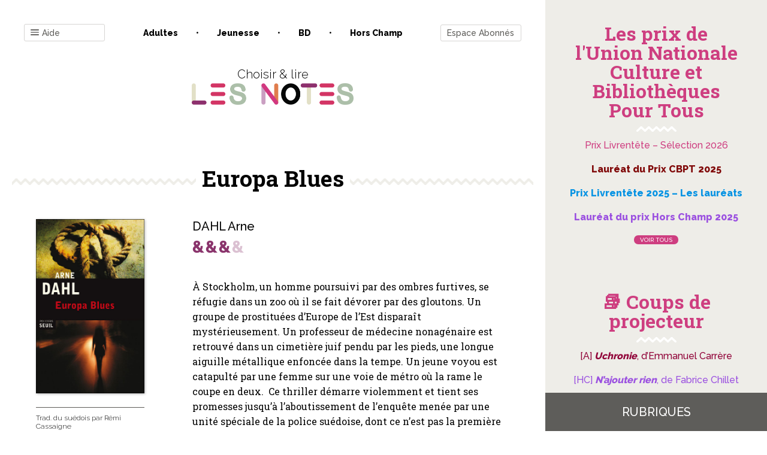

--- FILE ---
content_type: text/html; charset=UTF-8
request_url: https://www.les-notes.fr/analyse/europa-blues/
body_size: 28987
content:
<!doctype html>
<html lang="fr-FR">

<head>
    <meta charset="UTF-8">
    <meta name="viewport" content="width=device-width, initial-scale=1">
    <link rel="profile" href="https://gmpg.org/xfn/11">

    

	<title>Europa Blues &#8211; Les notes</title>
<link data-rocket-preload as="style" href="https://fonts.googleapis.com/css?family=Raleway%3A300%2C500%2C800%7CRoboto%20Slab%3A400%2C700&#038;display=swap" rel="preload">
<link href="https://fonts.googleapis.com/css?family=Raleway%3A300%2C500%2C800%7CRoboto%20Slab%3A400%2C700&#038;display=swap" media="print" onload="this.media=&#039;all&#039;" rel="stylesheet">
<noscript data-wpr-hosted-gf-parameters=""><link rel="stylesheet" href="https://fonts.googleapis.com/css?family=Raleway%3A300%2C500%2C800%7CRoboto%20Slab%3A400%2C700&#038;display=swap"></noscript>
<meta name='robots' content='max-image-preview:large' />

<!-- Google Tag Manager for WordPress by gtm4wp.com -->
<script data-cfasync="false" data-pagespeed-no-defer>
	var gtm4wp_datalayer_name = "dataLayer";
	var dataLayer = dataLayer || [];
</script>
<!-- End Google Tag Manager for WordPress by gtm4wp.com --><link href='https://fonts.gstatic.com' crossorigin rel='preconnect' />
<link rel="alternate" type="application/rss+xml" title="Les notes &raquo; Flux" href="https://www.les-notes.fr/feed/" />
<link rel="alternate" type="application/rss+xml" title="Les notes &raquo; Flux des commentaires" href="https://www.les-notes.fr/comments/feed/" />
<link rel="alternate" title="oEmbed (JSON)" type="application/json+oembed" href="https://www.les-notes.fr/wp-json/oembed/1.0/embed?url=https%3A%2F%2Fwww.les-notes.fr%2Fanalyse%2Feuropa-blues%2F" />
<link rel="alternate" title="oEmbed (XML)" type="text/xml+oembed" href="https://www.les-notes.fr/wp-json/oembed/1.0/embed?url=https%3A%2F%2Fwww.les-notes.fr%2Fanalyse%2Feuropa-blues%2F&#038;format=xml" />
<style id='wp-img-auto-sizes-contain-inline-css' type='text/css'>
img:is([sizes=auto i],[sizes^="auto," i]){contain-intrinsic-size:3000px 1500px}
/*# sourceURL=wp-img-auto-sizes-contain-inline-css */
</style>
<style id='wp-emoji-styles-inline-css' type='text/css'>

	img.wp-smiley, img.emoji {
		display: inline !important;
		border: none !important;
		box-shadow: none !important;
		height: 1em !important;
		width: 1em !important;
		margin: 0 0.07em !important;
		vertical-align: -0.1em !important;
		background: none !important;
		padding: 0 !important;
	}
/*# sourceURL=wp-emoji-styles-inline-css */
</style>
<style id='wp-block-library-inline-css' type='text/css'>
:root{--wp-block-synced-color:#7a00df;--wp-block-synced-color--rgb:122,0,223;--wp-bound-block-color:var(--wp-block-synced-color);--wp-editor-canvas-background:#ddd;--wp-admin-theme-color:#007cba;--wp-admin-theme-color--rgb:0,124,186;--wp-admin-theme-color-darker-10:#006ba1;--wp-admin-theme-color-darker-10--rgb:0,107,160.5;--wp-admin-theme-color-darker-20:#005a87;--wp-admin-theme-color-darker-20--rgb:0,90,135;--wp-admin-border-width-focus:2px}@media (min-resolution:192dpi){:root{--wp-admin-border-width-focus:1.5px}}.wp-element-button{cursor:pointer}:root .has-very-light-gray-background-color{background-color:#eee}:root .has-very-dark-gray-background-color{background-color:#313131}:root .has-very-light-gray-color{color:#eee}:root .has-very-dark-gray-color{color:#313131}:root .has-vivid-green-cyan-to-vivid-cyan-blue-gradient-background{background:linear-gradient(135deg,#00d084,#0693e3)}:root .has-purple-crush-gradient-background{background:linear-gradient(135deg,#34e2e4,#4721fb 50%,#ab1dfe)}:root .has-hazy-dawn-gradient-background{background:linear-gradient(135deg,#faaca8,#dad0ec)}:root .has-subdued-olive-gradient-background{background:linear-gradient(135deg,#fafae1,#67a671)}:root .has-atomic-cream-gradient-background{background:linear-gradient(135deg,#fdd79a,#004a59)}:root .has-nightshade-gradient-background{background:linear-gradient(135deg,#330968,#31cdcf)}:root .has-midnight-gradient-background{background:linear-gradient(135deg,#020381,#2874fc)}:root{--wp--preset--font-size--normal:16px;--wp--preset--font-size--huge:42px}.has-regular-font-size{font-size:1em}.has-larger-font-size{font-size:2.625em}.has-normal-font-size{font-size:var(--wp--preset--font-size--normal)}.has-huge-font-size{font-size:var(--wp--preset--font-size--huge)}.has-text-align-center{text-align:center}.has-text-align-left{text-align:left}.has-text-align-right{text-align:right}.has-fit-text{white-space:nowrap!important}#end-resizable-editor-section{display:none}.aligncenter{clear:both}.items-justified-left{justify-content:flex-start}.items-justified-center{justify-content:center}.items-justified-right{justify-content:flex-end}.items-justified-space-between{justify-content:space-between}.screen-reader-text{border:0;clip-path:inset(50%);height:1px;margin:-1px;overflow:hidden;padding:0;position:absolute;width:1px;word-wrap:normal!important}.screen-reader-text:focus{background-color:#ddd;clip-path:none;color:#444;display:block;font-size:1em;height:auto;left:5px;line-height:normal;padding:15px 23px 14px;text-decoration:none;top:5px;width:auto;z-index:100000}html :where(.has-border-color){border-style:solid}html :where([style*=border-top-color]){border-top-style:solid}html :where([style*=border-right-color]){border-right-style:solid}html :where([style*=border-bottom-color]){border-bottom-style:solid}html :where([style*=border-left-color]){border-left-style:solid}html :where([style*=border-width]){border-style:solid}html :where([style*=border-top-width]){border-top-style:solid}html :where([style*=border-right-width]){border-right-style:solid}html :where([style*=border-bottom-width]){border-bottom-style:solid}html :where([style*=border-left-width]){border-left-style:solid}html :where(img[class*=wp-image-]){height:auto;max-width:100%}:where(figure){margin:0 0 1em}html :where(.is-position-sticky){--wp-admin--admin-bar--position-offset:var(--wp-admin--admin-bar--height,0px)}@media screen and (max-width:600px){html :where(.is-position-sticky){--wp-admin--admin-bar--position-offset:0px}}

/*# sourceURL=wp-block-library-inline-css */
</style><style id='wp-block-paragraph-inline-css' type='text/css'>
.is-small-text{font-size:.875em}.is-regular-text{font-size:1em}.is-large-text{font-size:2.25em}.is-larger-text{font-size:3em}.has-drop-cap:not(:focus):first-letter{float:left;font-size:8.4em;font-style:normal;font-weight:100;line-height:.68;margin:.05em .1em 0 0;text-transform:uppercase}body.rtl .has-drop-cap:not(:focus):first-letter{float:none;margin-left:.1em}p.has-drop-cap.has-background{overflow:hidden}:root :where(p.has-background){padding:1.25em 2.375em}:where(p.has-text-color:not(.has-link-color)) a{color:inherit}p.has-text-align-left[style*="writing-mode:vertical-lr"],p.has-text-align-right[style*="writing-mode:vertical-rl"]{rotate:180deg}
/*# sourceURL=https://www.les-notes.fr/wp-includes/blocks/paragraph/style.min.css */
</style>
<style id='global-styles-inline-css' type='text/css'>
:root{--wp--preset--aspect-ratio--square: 1;--wp--preset--aspect-ratio--4-3: 4/3;--wp--preset--aspect-ratio--3-4: 3/4;--wp--preset--aspect-ratio--3-2: 3/2;--wp--preset--aspect-ratio--2-3: 2/3;--wp--preset--aspect-ratio--16-9: 16/9;--wp--preset--aspect-ratio--9-16: 9/16;--wp--preset--color--black: #000000;--wp--preset--color--cyan-bluish-gray: #abb8c3;--wp--preset--color--white: #ffffff;--wp--preset--color--pale-pink: #f78da7;--wp--preset--color--vivid-red: #cf2e2e;--wp--preset--color--luminous-vivid-orange: #ff6900;--wp--preset--color--luminous-vivid-amber: #fcb900;--wp--preset--color--light-green-cyan: #7bdcb5;--wp--preset--color--vivid-green-cyan: #00d084;--wp--preset--color--pale-cyan-blue: #8ed1fc;--wp--preset--color--vivid-cyan-blue: #0693e3;--wp--preset--color--vivid-purple: #9b51e0;--wp--preset--gradient--vivid-cyan-blue-to-vivid-purple: linear-gradient(135deg,rgb(6,147,227) 0%,rgb(155,81,224) 100%);--wp--preset--gradient--light-green-cyan-to-vivid-green-cyan: linear-gradient(135deg,rgb(122,220,180) 0%,rgb(0,208,130) 100%);--wp--preset--gradient--luminous-vivid-amber-to-luminous-vivid-orange: linear-gradient(135deg,rgb(252,185,0) 0%,rgb(255,105,0) 100%);--wp--preset--gradient--luminous-vivid-orange-to-vivid-red: linear-gradient(135deg,rgb(255,105,0) 0%,rgb(207,46,46) 100%);--wp--preset--gradient--very-light-gray-to-cyan-bluish-gray: linear-gradient(135deg,rgb(238,238,238) 0%,rgb(169,184,195) 100%);--wp--preset--gradient--cool-to-warm-spectrum: linear-gradient(135deg,rgb(74,234,220) 0%,rgb(151,120,209) 20%,rgb(207,42,186) 40%,rgb(238,44,130) 60%,rgb(251,105,98) 80%,rgb(254,248,76) 100%);--wp--preset--gradient--blush-light-purple: linear-gradient(135deg,rgb(255,206,236) 0%,rgb(152,150,240) 100%);--wp--preset--gradient--blush-bordeaux: linear-gradient(135deg,rgb(254,205,165) 0%,rgb(254,45,45) 50%,rgb(107,0,62) 100%);--wp--preset--gradient--luminous-dusk: linear-gradient(135deg,rgb(255,203,112) 0%,rgb(199,81,192) 50%,rgb(65,88,208) 100%);--wp--preset--gradient--pale-ocean: linear-gradient(135deg,rgb(255,245,203) 0%,rgb(182,227,212) 50%,rgb(51,167,181) 100%);--wp--preset--gradient--electric-grass: linear-gradient(135deg,rgb(202,248,128) 0%,rgb(113,206,126) 100%);--wp--preset--gradient--midnight: linear-gradient(135deg,rgb(2,3,129) 0%,rgb(40,116,252) 100%);--wp--preset--font-size--small: 13px;--wp--preset--font-size--medium: 20px;--wp--preset--font-size--large: 36px;--wp--preset--font-size--x-large: 42px;--wp--preset--spacing--20: 0.44rem;--wp--preset--spacing--30: 0.67rem;--wp--preset--spacing--40: 1rem;--wp--preset--spacing--50: 1.5rem;--wp--preset--spacing--60: 2.25rem;--wp--preset--spacing--70: 3.38rem;--wp--preset--spacing--80: 5.06rem;--wp--preset--shadow--natural: 6px 6px 9px rgba(0, 0, 0, 0.2);--wp--preset--shadow--deep: 12px 12px 50px rgba(0, 0, 0, 0.4);--wp--preset--shadow--sharp: 6px 6px 0px rgba(0, 0, 0, 0.2);--wp--preset--shadow--outlined: 6px 6px 0px -3px rgb(255, 255, 255), 6px 6px rgb(0, 0, 0);--wp--preset--shadow--crisp: 6px 6px 0px rgb(0, 0, 0);}:where(.is-layout-flex){gap: 0.5em;}:where(.is-layout-grid){gap: 0.5em;}body .is-layout-flex{display: flex;}.is-layout-flex{flex-wrap: wrap;align-items: center;}.is-layout-flex > :is(*, div){margin: 0;}body .is-layout-grid{display: grid;}.is-layout-grid > :is(*, div){margin: 0;}:where(.wp-block-columns.is-layout-flex){gap: 2em;}:where(.wp-block-columns.is-layout-grid){gap: 2em;}:where(.wp-block-post-template.is-layout-flex){gap: 1.25em;}:where(.wp-block-post-template.is-layout-grid){gap: 1.25em;}.has-black-color{color: var(--wp--preset--color--black) !important;}.has-cyan-bluish-gray-color{color: var(--wp--preset--color--cyan-bluish-gray) !important;}.has-white-color{color: var(--wp--preset--color--white) !important;}.has-pale-pink-color{color: var(--wp--preset--color--pale-pink) !important;}.has-vivid-red-color{color: var(--wp--preset--color--vivid-red) !important;}.has-luminous-vivid-orange-color{color: var(--wp--preset--color--luminous-vivid-orange) !important;}.has-luminous-vivid-amber-color{color: var(--wp--preset--color--luminous-vivid-amber) !important;}.has-light-green-cyan-color{color: var(--wp--preset--color--light-green-cyan) !important;}.has-vivid-green-cyan-color{color: var(--wp--preset--color--vivid-green-cyan) !important;}.has-pale-cyan-blue-color{color: var(--wp--preset--color--pale-cyan-blue) !important;}.has-vivid-cyan-blue-color{color: var(--wp--preset--color--vivid-cyan-blue) !important;}.has-vivid-purple-color{color: var(--wp--preset--color--vivid-purple) !important;}.has-black-background-color{background-color: var(--wp--preset--color--black) !important;}.has-cyan-bluish-gray-background-color{background-color: var(--wp--preset--color--cyan-bluish-gray) !important;}.has-white-background-color{background-color: var(--wp--preset--color--white) !important;}.has-pale-pink-background-color{background-color: var(--wp--preset--color--pale-pink) !important;}.has-vivid-red-background-color{background-color: var(--wp--preset--color--vivid-red) !important;}.has-luminous-vivid-orange-background-color{background-color: var(--wp--preset--color--luminous-vivid-orange) !important;}.has-luminous-vivid-amber-background-color{background-color: var(--wp--preset--color--luminous-vivid-amber) !important;}.has-light-green-cyan-background-color{background-color: var(--wp--preset--color--light-green-cyan) !important;}.has-vivid-green-cyan-background-color{background-color: var(--wp--preset--color--vivid-green-cyan) !important;}.has-pale-cyan-blue-background-color{background-color: var(--wp--preset--color--pale-cyan-blue) !important;}.has-vivid-cyan-blue-background-color{background-color: var(--wp--preset--color--vivid-cyan-blue) !important;}.has-vivid-purple-background-color{background-color: var(--wp--preset--color--vivid-purple) !important;}.has-black-border-color{border-color: var(--wp--preset--color--black) !important;}.has-cyan-bluish-gray-border-color{border-color: var(--wp--preset--color--cyan-bluish-gray) !important;}.has-white-border-color{border-color: var(--wp--preset--color--white) !important;}.has-pale-pink-border-color{border-color: var(--wp--preset--color--pale-pink) !important;}.has-vivid-red-border-color{border-color: var(--wp--preset--color--vivid-red) !important;}.has-luminous-vivid-orange-border-color{border-color: var(--wp--preset--color--luminous-vivid-orange) !important;}.has-luminous-vivid-amber-border-color{border-color: var(--wp--preset--color--luminous-vivid-amber) !important;}.has-light-green-cyan-border-color{border-color: var(--wp--preset--color--light-green-cyan) !important;}.has-vivid-green-cyan-border-color{border-color: var(--wp--preset--color--vivid-green-cyan) !important;}.has-pale-cyan-blue-border-color{border-color: var(--wp--preset--color--pale-cyan-blue) !important;}.has-vivid-cyan-blue-border-color{border-color: var(--wp--preset--color--vivid-cyan-blue) !important;}.has-vivid-purple-border-color{border-color: var(--wp--preset--color--vivid-purple) !important;}.has-vivid-cyan-blue-to-vivid-purple-gradient-background{background: var(--wp--preset--gradient--vivid-cyan-blue-to-vivid-purple) !important;}.has-light-green-cyan-to-vivid-green-cyan-gradient-background{background: var(--wp--preset--gradient--light-green-cyan-to-vivid-green-cyan) !important;}.has-luminous-vivid-amber-to-luminous-vivid-orange-gradient-background{background: var(--wp--preset--gradient--luminous-vivid-amber-to-luminous-vivid-orange) !important;}.has-luminous-vivid-orange-to-vivid-red-gradient-background{background: var(--wp--preset--gradient--luminous-vivid-orange-to-vivid-red) !important;}.has-very-light-gray-to-cyan-bluish-gray-gradient-background{background: var(--wp--preset--gradient--very-light-gray-to-cyan-bluish-gray) !important;}.has-cool-to-warm-spectrum-gradient-background{background: var(--wp--preset--gradient--cool-to-warm-spectrum) !important;}.has-blush-light-purple-gradient-background{background: var(--wp--preset--gradient--blush-light-purple) !important;}.has-blush-bordeaux-gradient-background{background: var(--wp--preset--gradient--blush-bordeaux) !important;}.has-luminous-dusk-gradient-background{background: var(--wp--preset--gradient--luminous-dusk) !important;}.has-pale-ocean-gradient-background{background: var(--wp--preset--gradient--pale-ocean) !important;}.has-electric-grass-gradient-background{background: var(--wp--preset--gradient--electric-grass) !important;}.has-midnight-gradient-background{background: var(--wp--preset--gradient--midnight) !important;}.has-small-font-size{font-size: var(--wp--preset--font-size--small) !important;}.has-medium-font-size{font-size: var(--wp--preset--font-size--medium) !important;}.has-large-font-size{font-size: var(--wp--preset--font-size--large) !important;}.has-x-large-font-size{font-size: var(--wp--preset--font-size--x-large) !important;}
/*# sourceURL=global-styles-inline-css */
</style>

<style id='classic-theme-styles-inline-css' type='text/css'>
/*! This file is auto-generated */
.wp-block-button__link{color:#fff;background-color:#32373c;border-radius:9999px;box-shadow:none;text-decoration:none;padding:calc(.667em + 2px) calc(1.333em + 2px);font-size:1.125em}.wp-block-file__button{background:#32373c;color:#fff;text-decoration:none}
/*# sourceURL=/wp-includes/css/classic-themes.min.css */
</style>
<link rel='stylesheet' id='bxslider-style-css' href='https://www.les-notes.fr/wp-content/cache/background-css/1/www.les-notes.fr/wp-content/plugins/bs-carousel-widget/assets/bxslider/dist/jquery.bxslider.min.css?ver=6.9&wpr_t=1768494025' type='text/css' media='all' />
<link data-minify="1" rel='stylesheet' id='dashicons-css' href='https://www.les-notes.fr/wp-content/cache/min/1/wp-includes/css/dashicons.min.css?ver=1765558826' type='text/css' media='all' />
<link rel='stylesheet' id='wp-jquery-ui-dialog-css' href='https://www.les-notes.fr/wp-includes/css/jquery-ui-dialog.min.css?ver=6.9' type='text/css' media='all' />
<link data-minify="1" rel='stylesheet' id='lesnotes-style-css' href='https://www.les-notes.fr/wp-content/cache/min/1/wp-content/themes/lesnotes/style.css?ver=1765558826' type='text/css' media='all' />
<link rel='stylesheet' id='print-css' href='https://www.les-notes.fr/wp-content/themes/lesnotes/print.css?ver=1.0' type='text/css' media='print' />
<style id='rocket-lazyload-inline-css' type='text/css'>
.rll-youtube-player{position:relative;padding-bottom:56.23%;height:0;overflow:hidden;max-width:100%;}.rll-youtube-player:focus-within{outline: 2px solid currentColor;outline-offset: 5px;}.rll-youtube-player iframe{position:absolute;top:0;left:0;width:100%;height:100%;z-index:100;background:0 0}.rll-youtube-player img{bottom:0;display:block;left:0;margin:auto;max-width:100%;width:100%;position:absolute;right:0;top:0;border:none;height:auto;-webkit-transition:.4s all;-moz-transition:.4s all;transition:.4s all}.rll-youtube-player img:hover{-webkit-filter:brightness(75%)}.rll-youtube-player .play{height:100%;width:100%;left:0;top:0;position:absolute;background:var(--wpr-bg-9323fa68-b9f1-48f0-9738-2523c8dab46c) no-repeat center;background-color: transparent !important;cursor:pointer;border:none;}
/*# sourceURL=rocket-lazyload-inline-css */
</style>
<script type="text/javascript" src="https://www.les-notes.fr/wp-includes/js/jquery/jquery.min.js?ver=3.7.1" id="jquery-core-js"></script>
<script type="text/javascript" src="https://www.les-notes.fr/wp-includes/js/jquery/jquery-migrate.min.js?ver=3.4.1" id="jquery-migrate-js"></script>
<script type="text/javascript" src="https://www.les-notes.fr/wp-content/plugins/bs-carousel-widget/assets/bxslider/dist/jquery.bxslider.min.js?ver=6.9" id="bxslider-js-js"></script>
<script data-minify="1" type="text/javascript" src="https://www.les-notes.fr/wp-content/cache/min/1/wp-content/plugins/bs-carousel-widget/assets/slider.js?ver=1765558826" id="carousel-slider-js"></script>
<link rel="https://api.w.org/" href="https://www.les-notes.fr/wp-json/" /><link rel="alternate" title="JSON" type="application/json" href="https://www.les-notes.fr/wp-json/wp/v2/analyse/1242754" /><link rel="EditURI" type="application/rsd+xml" title="RSD" href="https://www.les-notes.fr/xmlrpc.php?rsd" />
<meta name="generator" content="WordPress 6.9" />
<link rel="canonical" href="https://www.les-notes.fr/analyse/europa-blues/" />
<link rel='shortlink' href='https://www.les-notes.fr/?p=1242754' />

<!-- Google Tag Manager for WordPress by gtm4wp.com -->
<!-- GTM Container placement set to footer -->
<script data-cfasync="false" data-pagespeed-no-defer>
	var dataLayer_content = {"pagePostType":"analyse","pagePostType2":"single-analyse","pageCategory":["adultes"],"pageAttributes":["nazisme","suede","guerre-mondiale-1939-1945","vengeance"]};
	dataLayer.push( dataLayer_content );
</script>
<script data-cfasync="false" data-pagespeed-no-defer>
(function(w,d,s,l,i){w[l]=w[l]||[];w[l].push({'gtm.start':
new Date().getTime(),event:'gtm.js'});var f=d.getElementsByTagName(s)[0],
j=d.createElement(s),dl=l!='dataLayer'?'&l='+l:'';j.async=true;j.src=
'//www.googletagmanager.com/gtm.js?id='+i+dl;f.parentNode.insertBefore(j,f);
})(window,document,'script','dataLayer','GTM-PZTR42S');
</script>
<!-- End Google Tag Manager for WordPress by gtm4wp.com --><link rel="icon" href="https://www.les-notes.fr/wp-content/uploads/2020/02/cropped-logo-lesnotes-3-32x32.png" sizes="32x32" />
<link rel="icon" href="https://www.les-notes.fr/wp-content/uploads/2020/02/cropped-logo-lesnotes-3-192x192.png" sizes="192x192" />
<link rel="apple-touch-icon" href="https://www.les-notes.fr/wp-content/uploads/2020/02/cropped-logo-lesnotes-3-180x180.png" />
<meta name="msapplication-TileImage" content="https://www.les-notes.fr/wp-content/uploads/2020/02/cropped-logo-lesnotes-3-270x270.png" />
<noscript><style id="rocket-lazyload-nojs-css">.rll-youtube-player, [data-lazy-src]{display:none !important;}</style></noscript><link data-minify="1" rel='stylesheet' id='yarppRelatedCss-css' href='https://www.les-notes.fr/wp-content/cache/min/1/wp-content/plugins/yet-another-related-posts-plugin/style/related.css?ver=1765558828' type='text/css' media='all' />
<link data-minify="1" rel='stylesheet' id='pms-style-front-end-css' href='https://www.les-notes.fr/wp-content/cache/background-css/1/www.les-notes.fr/wp-content/cache/min/1/wp-content/plugins/paid-member-subscriptions/assets/css/style-front-end.css?ver=1765558826&wpr_t=1768494025' type='text/css' media='all' />
<style id="wpr-lazyload-bg-container"></style><style id="wpr-lazyload-bg-exclusion"></style>
<noscript>
<style id="wpr-lazyload-bg-nostyle">.bx-wrapper .bx-loading{--wpr-bg-a3f62f66-8824-4818-90fd-07e3830fcece: url('https://www.les-notes.fr/wp-content/plugins/bs-carousel-widget/assets/bxslider/dist/images/bx_loader.gif');}.bx-wrapper .bx-prev{--wpr-bg-1e7f5e90-3300-4dfa-963a-ad68894e1013: url('https://www.les-notes.fr/wp-content/plugins/bs-carousel-widget/assets/bxslider/dist/images/controls.png');}.bx-wrapper .bx-next{--wpr-bg-d2166e6c-9367-413c-927b-e3e7a9611dd4: url('https://www.les-notes.fr/wp-content/plugins/bs-carousel-widget/assets/bxslider/dist/images/controls.png');}.bx-wrapper .bx-controls-auto .bx-start{--wpr-bg-2acb6e7d-bc59-4eb5-8633-da9c244ee24a: url('https://www.les-notes.fr/wp-content/plugins/bs-carousel-widget/assets/bxslider/dist/images/controls.png');}.bx-wrapper .bx-controls-auto .bx-stop{--wpr-bg-e91082cf-17ce-4bc3-a72a-cbafc72c82d7: url('https://www.les-notes.fr/wp-content/plugins/bs-carousel-widget/assets/bxslider/dist/images/controls.png');}span{--wpr-bg-0e62cca4-8d0e-4db2-a63a-03d2265902bc: url('https://www.les-notes.fr/wp-content/plugins/paid-member-subscriptions/assets/images/PayPal-payment-icon.svg');}span{--wpr-bg-dd1ad926-c2c3-4c48-a859-3ebd90c06e64: url('https://www.les-notes.fr/wp-content/plugins/paid-member-subscriptions/assets/images/CreditCard-payment-icon.svg');}.rll-youtube-player .play{--wpr-bg-9323fa68-b9f1-48f0-9738-2523c8dab46c: url('https://www.les-notes.fr/wp-content/plugins/wp-rocket/assets/img/youtube.png');}</style>
</noscript>
<script type="application/javascript">const rocket_pairs = [{"selector":".bx-wrapper .bx-loading","style":".bx-wrapper .bx-loading{--wpr-bg-a3f62f66-8824-4818-90fd-07e3830fcece: url('https:\/\/www.les-notes.fr\/wp-content\/plugins\/bs-carousel-widget\/assets\/bxslider\/dist\/images\/bx_loader.gif');}","hash":"a3f62f66-8824-4818-90fd-07e3830fcece","url":"https:\/\/www.les-notes.fr\/wp-content\/plugins\/bs-carousel-widget\/assets\/bxslider\/dist\/images\/bx_loader.gif"},{"selector":".bx-wrapper .bx-prev","style":".bx-wrapper .bx-prev{--wpr-bg-1e7f5e90-3300-4dfa-963a-ad68894e1013: url('https:\/\/www.les-notes.fr\/wp-content\/plugins\/bs-carousel-widget\/assets\/bxslider\/dist\/images\/controls.png');}","hash":"1e7f5e90-3300-4dfa-963a-ad68894e1013","url":"https:\/\/www.les-notes.fr\/wp-content\/plugins\/bs-carousel-widget\/assets\/bxslider\/dist\/images\/controls.png"},{"selector":".bx-wrapper .bx-next","style":".bx-wrapper .bx-next{--wpr-bg-d2166e6c-9367-413c-927b-e3e7a9611dd4: url('https:\/\/www.les-notes.fr\/wp-content\/plugins\/bs-carousel-widget\/assets\/bxslider\/dist\/images\/controls.png');}","hash":"d2166e6c-9367-413c-927b-e3e7a9611dd4","url":"https:\/\/www.les-notes.fr\/wp-content\/plugins\/bs-carousel-widget\/assets\/bxslider\/dist\/images\/controls.png"},{"selector":".bx-wrapper .bx-controls-auto .bx-start","style":".bx-wrapper .bx-controls-auto .bx-start{--wpr-bg-2acb6e7d-bc59-4eb5-8633-da9c244ee24a: url('https:\/\/www.les-notes.fr\/wp-content\/plugins\/bs-carousel-widget\/assets\/bxslider\/dist\/images\/controls.png');}","hash":"2acb6e7d-bc59-4eb5-8633-da9c244ee24a","url":"https:\/\/www.les-notes.fr\/wp-content\/plugins\/bs-carousel-widget\/assets\/bxslider\/dist\/images\/controls.png"},{"selector":".bx-wrapper .bx-controls-auto .bx-stop","style":".bx-wrapper .bx-controls-auto .bx-stop{--wpr-bg-e91082cf-17ce-4bc3-a72a-cbafc72c82d7: url('https:\/\/www.les-notes.fr\/wp-content\/plugins\/bs-carousel-widget\/assets\/bxslider\/dist\/images\/controls.png');}","hash":"e91082cf-17ce-4bc3-a72a-cbafc72c82d7","url":"https:\/\/www.les-notes.fr\/wp-content\/plugins\/bs-carousel-widget\/assets\/bxslider\/dist\/images\/controls.png"},{"selector":"span","style":"span{--wpr-bg-0e62cca4-8d0e-4db2-a63a-03d2265902bc: url('https:\/\/www.les-notes.fr\/wp-content\/plugins\/paid-member-subscriptions\/assets\/images\/PayPal-payment-icon.svg');}","hash":"0e62cca4-8d0e-4db2-a63a-03d2265902bc","url":"https:\/\/www.les-notes.fr\/wp-content\/plugins\/paid-member-subscriptions\/assets\/images\/PayPal-payment-icon.svg"},{"selector":"span","style":"span{--wpr-bg-dd1ad926-c2c3-4c48-a859-3ebd90c06e64: url('https:\/\/www.les-notes.fr\/wp-content\/plugins\/paid-member-subscriptions\/assets\/images\/CreditCard-payment-icon.svg');}","hash":"dd1ad926-c2c3-4c48-a859-3ebd90c06e64","url":"https:\/\/www.les-notes.fr\/wp-content\/plugins\/paid-member-subscriptions\/assets\/images\/CreditCard-payment-icon.svg"},{"selector":".rll-youtube-player .play","style":".rll-youtube-player .play{--wpr-bg-9323fa68-b9f1-48f0-9738-2523c8dab46c: url('https:\/\/www.les-notes.fr\/wp-content\/plugins\/wp-rocket\/assets\/img\/youtube.png');}","hash":"9323fa68-b9f1-48f0-9738-2523c8dab46c","url":"https:\/\/www.les-notes.fr\/wp-content\/plugins\/wp-rocket\/assets\/img\/youtube.png"}]; const rocket_excluded_pairs = [];</script><meta name="generator" content="WP Rocket 3.20.3" data-wpr-features="wpr_lazyload_css_bg_img wpr_minify_js wpr_lazyload_images wpr_lazyload_iframes wpr_image_dimensions wpr_minify_css wpr_desktop" /></head>

<body class="wp-singular analyse-template-default single single-analyse postid-1242754 wp-custom-logo wp-theme-lesnotes">
<!-- ajout widget area -->
<!-- fin nouvelle widget area -->
<div data-rocket-location-hash="54257ff4dc2eb7aae68fa23eb5f11e06" id="page" class="site">
    <a class="skip-link screen-reader-text" href="#content">Skip to content</a>

    <header data-rocket-location-hash="fc409f86088b20b81d38a444febf083b" id="masthead" class="site-header">
        <div data-rocket-location-hash="c3ea5cfdcb802709b9c74862dc554684" class="menu-popin fenetre-popin">
            <!-- ajout widget area -->
			                <div id="headermenu1-widget-area" class="headermenu1-widget widget-area" role="complementary">
					<div id="custom_html-2" class="widget_text widget-odd widget-first widget-1 bt-close widget widget_custom_html"><div class="textwidget custom-html-widget"><p>
	<i class="icon-close"></i>
</p></div></div><div id="nav_menu-4" class="widget-even widget-last widget-2 menu-navigation widget widget_nav_menu"><div class="menu-menu-container"><ul id="menu-menu" class="menu"><li id="menu-item-1328193" class="menu-item menu-item-type-post_type menu-item-object-page menu-item-1328193"><a href="https://www.les-notes.fr/coups-de-coeur-des-notes/">Coups de cœur des Notes</a></li>
<li id="menu-item-1286126" class="menu-item menu-item-type-post_type menu-item-object-page menu-item-1286126"><a href="https://www.les-notes.fr/se-connecter-au-site-les-notes-fr/">Comment se connecter au site les-notes.fr ?</a></li>
<li id="menu-item-1313051" class="menu-item menu-item-type-post_type menu-item-object-page menu-item-1313051"><a href="https://www.les-notes.fr/newsletter/">Newsletter</a></li>
<li id="menu-item-1280442" class="menu-item menu-item-type-post_type menu-item-object-page menu-item-1280442"><a href="https://www.les-notes.fr/comment-utiliser-le-moteur-de-recherche/">Comment utiliser le moteur de recherche ? 🔍</a></li>
<li id="menu-item-1283166" class="menu-item menu-item-type-post_type menu-item-object-page menu-item-1283166"><a href="https://www.les-notes.fr/imprimer-des-analyses/">Imprimer des critiques</a></li>
<li id="menu-item-1292668" class="menu-item menu-item-type-post_type menu-item-object-page menu-item-1292668"><a href="https://www.les-notes.fr/notation/">Notation</a></li>
<li id="menu-item-1280449" class="menu-item menu-item-type-post_type menu-item-object-page menu-item-1280449"><a href="https://www.les-notes.fr/classification/">Classification</a></li>
<li id="menu-item-1283333" class="menu-item menu-item-type-post_type menu-item-object-page menu-item-1283333"><a href="https://www.les-notes.fr/mrh/">MRH</a></li>
</ul></div></div>                </div>
						                <div id="headermenu2-widget-area" class="headermenu2-widget widget-area" role="complementary">
					<section class="list-univers menu-univers"><header>Toutes les rubriques</header><ul><li><a href="https://www.les-notes.fr/univers/%e2%9d%84-les-notes-en-fetes/">❄ Les Notes en fêtes </a></li><li><a href="https://www.les-notes.fr/univers/focus/">Focus </a></li><li><a href="https://www.les-notes.fr/univers/focus-archives/">Focus - Archives </a></li><li><a href="https://www.les-notes.fr/univers/gros-plan/">Gros plan </a></li><li><a href="https://www.les-notes.fr/univers/hommages/">Hommages </a></li><li><a href="https://www.les-notes.fr/univers/les-notes-sous-un-parasol-%f0%9f%8c%9e/">Les Notes sous un parasol 🌞 </a></li><li><a href="https://www.les-notes.fr/univers/les-prix-de-culture-et-bibliotheques-pour-tous/">Les prix de l'Union Nationale Culture et Bibliothèques Pour Tous </a></li><li><a href="https://www.les-notes.fr/univers/on-en-parle/">On en parle... </a></li><li><a href="https://www.les-notes.fr/univers/paroles-de/">Paroles de... </a></li><li><a href="https://www.les-notes.fr/univers/coups-de-projecteur/">📚 Coups de projecteur </a></li></ul></section>                </div>
						                <div id="headermenu3-widget-area" class="headermenu3-widget widget-area" role="complementary">
					<div id="search-5" class="widget-odd widget-first widget-1 widget widget_search">
<form role="search" method="get" class="search-form" action="https://www.les-notes.fr/">
    <label for="search-form-">
        <span class="screen-reader-text">Recherchez une critique</span>
    </label>
    <input type="search" id="search-form-" class="search-field"
           placeholder="Recherchez une critique (Titre ou Auteur)"
           value="" name="s"/>
    <input type="submit" class="search-submit" value=""><span
            class="screen-reader-text">Rechercher</span></input>
</form></div><div id="tag_cloud-3" class="widget-even widget-last widget-2 liste-tags widget widget_tag_cloud"><div class="widget-title">Mots clés fréquents</div><div class="tagcloud"><a href="https://www.les-notes.fr/tag/adolescence/" class="tag-cloud-link tag-link-600655 tag-link-position-1" style="font-size: 14.391304347826pt;" aria-label="Adolescence (1 243 éléments)">Adolescence</a>
<a href="https://www.les-notes.fr/tag/amitie/" class="tag-cloud-link tag-link-600539 tag-link-position-2" style="font-size: 18.5pt;" aria-label="Amitié (2 272 éléments)">Amitié</a>
<a href="https://www.les-notes.fr/tag/amour/" class="tag-cloud-link tag-link-601037 tag-link-position-3" style="font-size: 12.869565217391pt;" aria-label="Amour (977 éléments)">Amour</a>
<a href="https://www.les-notes.fr/tag/angleterre/" class="tag-cloud-link tag-link-602196 tag-link-position-4" style="font-size: 8pt;" aria-label="Angleterre (463 éléments)">Angleterre</a>
<a href="https://www.les-notes.fr/tag/animal/" class="tag-cloud-link tag-link-601014 tag-link-position-5" style="font-size: 11.04347826087pt;" aria-label="Animal (738 éléments)">Animal</a>
<a href="https://www.les-notes.fr/tag/aventure/" class="tag-cloud-link tag-link-600603 tag-link-position-6" style="font-size: 17.130434782609pt;" aria-label="Aventure (1 845 éléments)">Aventure</a>
<a href="https://www.les-notes.fr/tag/chine/" class="tag-cloud-link tag-link-600544 tag-link-position-7" style="font-size: 8.6086956521739pt;" aria-label="Chine (507 éléments)">Chine</a>
<a href="https://www.les-notes.fr/tag/conte/" class="tag-cloud-link tag-link-600885 tag-link-position-8" style="font-size: 11.5pt;" aria-label="Conte (797 éléments)">Conte</a>
<a href="https://www.les-notes.fr/tag/coup-de-coeur-des-notes/" class="tag-cloud-link tag-link-634840 tag-link-position-9" style="font-size: 14.695652173913pt;" aria-label="COUP DE CŒUR DES NOTES (1 282 éléments)">COUP DE CŒUR DES NOTES</a>
<a href="https://www.les-notes.fr/tag/couple/" class="tag-cloud-link tag-link-600717 tag-link-position-10" style="font-size: 8.4565217391304pt;" aria-label="Couple (498 éléments)">Couple</a>
<a href="https://www.les-notes.fr/tag/deuil/" class="tag-cloud-link tag-link-601070 tag-link-position-11" style="font-size: 10.130434782609pt;" aria-label="Deuil (648 éléments)">Deuil</a>
<a href="https://www.les-notes.fr/tag/drogue/" class="tag-cloud-link tag-link-600555 tag-link-position-12" style="font-size: 8pt;" aria-label="Drogue (471 éléments)">Drogue</a>
<a href="https://www.les-notes.fr/tag/enfance/" class="tag-cloud-link tag-link-600650 tag-link-position-13" style="font-size: 11.95652173913pt;" aria-label="Enfance (850 éléments)">Enfance</a>
<a href="https://www.les-notes.fr/tag/enquete/" class="tag-cloud-link tag-link-601094 tag-link-position-14" style="font-size: 11.5pt;" aria-label="Enquête (795 éléments)">Enquête</a>
<a href="https://www.les-notes.fr/tag/famille/" class="tag-cloud-link tag-link-600540 tag-link-position-15" style="font-size: 17.130434782609pt;" aria-label="Famille (1 844 éléments)">Famille</a>
<a href="https://www.les-notes.fr/tag/fantastique/" class="tag-cloud-link tag-link-601080 tag-link-position-16" style="font-size: 15.608695652174pt;" aria-label="Fantastique (1 479 éléments)">Fantastique</a>
<a href="https://www.les-notes.fr/tag/guerre/" class="tag-cloud-link tag-link-600930 tag-link-position-17" style="font-size: 9.9782608695652pt;" aria-label="Guerre (632 éléments)">Guerre</a>
<a href="https://www.les-notes.fr/tag/guerre-mondiale-1939-1945/" class="tag-cloud-link tag-link-600778 tag-link-position-18" style="font-size: 9.6739130434783pt;" aria-label="Guerre mondiale : 1939-1945 (604 éléments)">Guerre mondiale : 1939-1945</a>
<a href="https://www.les-notes.fr/tag/histoire/" class="tag-cloud-link tag-link-601361 tag-link-position-19" style="font-size: 12.108695652174pt;" aria-label="Histoire (865 éléments)">Histoire</a>
<a href="https://www.les-notes.fr/tag/humour/" class="tag-cloud-link tag-link-600686 tag-link-position-20" style="font-size: 22pt;" aria-label="Humour (3 915 éléments)">Humour</a>
<a href="https://www.les-notes.fr/tag/identite/" class="tag-cloud-link tag-link-601943 tag-link-position-21" style="font-size: 8.1521739130435pt;" aria-label="Identité (482 éléments)">Identité</a>
<a href="https://www.les-notes.fr/tag/imaginaire/" class="tag-cloud-link tag-link-601022 tag-link-position-22" style="font-size: 9.0652173913043pt;" aria-label="Imaginaire (544 éléments)">Imaginaire</a>
<a href="https://www.les-notes.fr/tag/japon/" class="tag-cloud-link tag-link-600770 tag-link-position-23" style="font-size: 9.8260869565217pt;" aria-label="Japon (612 éléments)">Japon</a>
<a href="https://www.les-notes.fr/tag/jeu/" class="tag-cloud-link tag-link-601047 tag-link-position-24" style="font-size: 8.7608695652174pt;" aria-label="Jeu (524 éléments)">Jeu</a>
<a href="https://www.les-notes.fr/tag/litterature/" class="tag-cloud-link tag-link-601594 tag-link-position-25" style="font-size: 8.6086956521739pt;" aria-label="Littérature (512 éléments)">Littérature</a>
<a href="https://www.les-notes.fr/tag/magie/" class="tag-cloud-link tag-link-601068 tag-link-position-26" style="font-size: 8.304347826087pt;" aria-label="Magie (484 éléments)">Magie</a>
<a href="https://www.les-notes.fr/tag/mort/" class="tag-cloud-link tag-link-600541 tag-link-position-27" style="font-size: 9.5217391304348pt;" aria-label="Mort (583 éléments)">Mort</a>
<a href="https://www.les-notes.fr/tag/musique/" class="tag-cloud-link tag-link-601591 tag-link-position-28" style="font-size: 8.9130434782609pt;" aria-label="Musique (535 éléments)">Musique</a>
<a href="https://www.les-notes.fr/tag/nature/" class="tag-cloud-link tag-link-600956 tag-link-position-29" style="font-size: 12.108695652174pt;" aria-label="Nature (870 éléments)">Nature</a>
<a href="https://www.les-notes.fr/tag/nouvelle-genre-litteraire/" class="tag-cloud-link tag-link-600570 tag-link-position-30" style="font-size: 11.652173913043pt;" aria-label="Nouvelle (genre littéraire) (819 éléments)">Nouvelle (genre littéraire)</a>
<a href="https://www.les-notes.fr/tag/paris/" class="tag-cloud-link tag-link-600779 tag-link-position-31" style="font-size: 8.4565217391304pt;" aria-label="Paris (505 éléments)">Paris</a>
<a href="https://www.les-notes.fr/tag/politique/" class="tag-cloud-link tag-link-602013 tag-link-position-32" style="font-size: 9.2173913043478pt;" aria-label="Politique (563 éléments)">Politique</a>
<a href="https://www.les-notes.fr/tag/poesie/" class="tag-cloud-link tag-link-600790 tag-link-position-33" style="font-size: 10.130434782609pt;" aria-label="Poésie (650 éléments)">Poésie</a>
<a href="https://www.les-notes.fr/tag/roman-jeunesse/" class="tag-cloud-link tag-link-606541 tag-link-position-34" style="font-size: 14.239130434783pt;" aria-label="roman jeunesse (1 203 éléments)">roman jeunesse</a>
<a href="https://www.les-notes.fr/tag/science-fiction/" class="tag-cloud-link tag-link-601709 tag-link-position-35" style="font-size: 10.434782608696pt;" aria-label="Science-fiction (676 éléments)">Science-fiction</a>
<a href="https://www.les-notes.fr/tag/societe/" class="tag-cloud-link tag-link-601029 tag-link-position-36" style="font-size: 9.6739130434783pt;" aria-label="Société (596 éléments)">Société</a>
<a href="https://www.les-notes.fr/tag/solitude/" class="tag-cloud-link tag-link-600670 tag-link-position-37" style="font-size: 9.8260869565217pt;" aria-label="Solitude (614 éléments)">Solitude</a>
<a href="https://www.les-notes.fr/tag/souvenir/" class="tag-cloud-link tag-link-600619 tag-link-position-38" style="font-size: 8.4565217391304pt;" aria-label="Souvenir (502 éléments)">Souvenir</a>
<a href="https://www.les-notes.fr/tag/thriller/" class="tag-cloud-link tag-link-601079 tag-link-position-39" style="font-size: 8.1521739130435pt;" aria-label="Thriller (476 éléments)">Thriller</a>
<a href="https://www.les-notes.fr/tag/vengeance/" class="tag-cloud-link tag-link-601208 tag-link-position-40" style="font-size: 9.5217391304348pt;" aria-label="Vengeance (582 éléments)">Vengeance</a>
<a href="https://www.les-notes.fr/tag/vie-quotidienne/" class="tag-cloud-link tag-link-601264 tag-link-position-41" style="font-size: 11.195652173913pt;" aria-label="Vie quotidienne (751 éléments)">Vie quotidienne</a>
<a href="https://www.les-notes.fr/tag/violence/" class="tag-cloud-link tag-link-600742 tag-link-position-42" style="font-size: 10.739130434783pt;" aria-label="Violence (701 éléments)">Violence</a>
<a href="https://www.les-notes.fr/tag/voyage/" class="tag-cloud-link tag-link-600569 tag-link-position-43" style="font-size: 8.9130434782609pt;" aria-label="Voyage (541 éléments)">Voyage</a>
<a href="https://www.les-notes.fr/tag/ecologie/" class="tag-cloud-link tag-link-601869 tag-link-position-44" style="font-size: 9.6739130434783pt;" aria-label="Écologie (608 éléments)">Écologie</a>
<a href="https://www.les-notes.fr/tag/etats-unis/" class="tag-cloud-link tag-link-600654 tag-link-position-45" style="font-size: 14.239130434783pt;" aria-label="États-Unis (1 192 éléments)">États-Unis</a></div>
</div>                </div>
			            <!-- fin nouvelle widget area -->
        </div>
        <div data-rocket-location-hash="13587ca7521d7606b1499b2aa211b964" class="abonne-popin fenetre-popin">
			                <div id="headerabonne1-widget-area" class="headerabonne1-widget widget-area" role="complementary">
					<div id="custom_html-3" class="widget_text widget-odd widget-first widget-1 bt-close widget widget_custom_html"><div class="textwidget custom-html-widget"><p>
	<i class="icon-close"></i>
</p></div></div><div id="text-3" class="widget-even widget-last widget-2 form-connexion widget widget_text"><div class="widget-title">Déjà abonné ?</div>			<div class="textwidget"><p><strong> Connectez-vous</strong></p>
<form action="https://www.les-notes.fr/wp-login.php" method="post"><p class="login-username"><label for="user_login">Nom d'utilisateur ou adresse e-mail</label><input type="text" name="log" id="user_login" class="input" value="" size="20"></p><p class="login-password"><label for="user_pass">Mot de passe</label><input type="password" name="pwd" id="user_pass" class="input" value="" size="20"></p><p class="login-remember"><label><input name="rememberme" type="checkbox" id="rememberme" value="forever"> Se souvenir de moi</label></p><p class="login-submit"><input type="submit" name="wp-submit" id="wp-submit" class="button button-primary" value="Se connecter"><input type="hidden" name="redirect_to" value="https://www.les-notes.fr"></p><input type="hidden" name="pms_login" value="1"><input type="hidden" name="pms_redirect" value="https://www.les-notes.fr"></form><a href="https://www.les-notes.fr/s-abonner/">S'inscrire</a> | <a href="https://www.les-notes.fr/mot-de-passe-perdu/">Mot de passe perdu ?</a>
</div>
		</div>                </div>
						                <div id="headerabonne2-widget-area" class="headerabonne2-widget widget-area" role="complementary">
					<div id="text-4" class="widget-odd widget-last widget-first widget-1 info-abonnement widget widget_text"><div class="widget-title">Pas encore de compte ?</div>			<div class="textwidget"><p>Vous aimez lire et, avant de lire, vous souhaitez choisir vos livres? En vous abonnant au site les-notes.fr vous avez accès :<br />
&#8211; à une bibliothèque d’analyses bibliographiques de plus de 41000 titres couvrant la littérature adulte, jeunesse et les Bandes Dessinées<br />
&#8211; à plusieurs dizaines de nouvelles analyses chaque semaine, rédigées par une centaine de rédacteurs bénévoles, enthousiastes et indépendants<br />
&#8211; à une revue sur l’actualité littéraire, à des interviews, des articles thématiques…</p>
<p>Et abonnez-vous à la newsletter qui vous informera des prochaines analyses et des coups de coeur de la rédaction.</p>
<p><a href="/s-abonner">Je m&rsquo;abonne</a></p>
</div>
		</div>                </div>
			        </div>
        <!-- ajout widget area -->
		            <div data-rocket-location-hash="74cba5bea15c6a4a1dceea185bda6f5d" id="header-widget-area" class="header-widget widget-area" role="complementary">
				<div id="text-2" class="widget-odd widget-last widget-first widget-1 top-menu widget widget_text">			<div class="textwidget"><p class="popin"><a class="menu-popin" href="#"><i class="icon-nav"></i>Aide</a></p>
<ul>
<li><a href="/category/adultes/">Adultes</a></li>
<li><a href="/category/jeunesse/">Jeunesse</a></li>
<li><a href="/category/bd/">BD</a></li>
<li><a title="Des récits dont l'originalité séduira les curieux : des univers autres, des écritures qui changent, des éditeurs indépendants" href="/category/hors-champ/">Hors champ</a></li>
</ul>
<div class="espace-abonne">
<p><a href="/mon-compte/">Espace Abonnés</a></p>
<div class="print_cart" style="display: none;"><a class="icon-panier" href=""></a></p>
<div class="cart"><strong>Ma liste d’impression</strong></p>
<ul class="print_items">
</ul>
<p><a class="print_button">Imprimer</a></p>
</div>
</div>
</div>
<p class="popin"><a class="abonne-popin" href="#">Espace Abonnés</a></p>
</div>
		</div>            </div>
		        <!-- fin nouvelle widget area -->
        <div data-rocket-location-hash="525b235c8a762d235be2fcbbb4f954a7" class="site-branding">

			                <p class="site-title"><a href="https://www.les-notes.fr/"
                                         rel="home">Les notes</a></p>
			                <p class="site-description">Choisir &amp; lire</p>
						<a href="https://www.les-notes.fr/" class="custom-logo-link" rel="home"><img width="538" height="72" src="data:image/svg+xml,%3Csvg%20xmlns='http://www.w3.org/2000/svg'%20viewBox='0%200%20538%2072'%3E%3C/svg%3E" class="custom-logo" alt="Les notes" decoding="async" data-lazy-srcset="https://www.les-notes.fr/wp-content/uploads/2020/02/logo-lesnotes-3.png 538w, https://www.les-notes.fr/wp-content/uploads/2020/02/logo-lesnotes-3-300x40.png 300w" data-lazy-sizes="(max-width: 538px) 100vw, 538px" data-lazy-src="https://www.les-notes.fr/wp-content/uploads/2020/02/logo-lesnotes-3.png" /><noscript><img width="538" height="72" src="https://www.les-notes.fr/wp-content/uploads/2020/02/logo-lesnotes-3.png" class="custom-logo" alt="Les notes" decoding="async" srcset="https://www.les-notes.fr/wp-content/uploads/2020/02/logo-lesnotes-3.png 538w, https://www.les-notes.fr/wp-content/uploads/2020/02/logo-lesnotes-3-300x40.png 300w" sizes="(max-width: 538px) 100vw, 538px" /></noscript></a>        </div><!-- .site-branding -->

        <!--<nav id="site-navigation" class="main-navigation">
			<button class="menu-toggle" aria-controls="primary-menu" aria-expanded="false">Primary Menu</button>
			<div id="primary-menu" class="menu"><ul>
<li class="page_item page-item-226"><a href="https://www.les-notes.fr/accessibilite/">Accessibilité</a></li>
<li class="page_item page-item-212"><a href="https://www.les-notes.fr/">Accueil</a></li>
<li class="page_item page-item-1280447"><a href="https://www.les-notes.fr/classification/">Classification</a></li>
<li class="page_item page-item-1285936"><a href="https://www.les-notes.fr/se-connecter-au-site-les-notes-fr/">Comment se connecter au site les-notes.fr ?</a></li>
<li class="page_item page-item-1280433"><a href="https://www.les-notes.fr/comment-utiliser-le-moteur-de-recherche/">Comment utiliser le moteur de recherche ? 🔍</a></li>
<li class="page_item page-item-1298116"><a href="https://www.les-notes.fr/connexion/">Connexion</a></li>
<li class="page_item page-item-222"><a href="https://www.les-notes.fr/contact/">Contact</a></li>
<li class="page_item page-item-1327968"><a href="https://www.les-notes.fr/coups-de-coeur-des-notes/">Coups de cœur des Notes</a></li>
<li class="page_item page-item-1283131"><a href="https://www.les-notes.fr/imprimer-des-analyses/">Imprimer des critiques</a></li>
<li class="page_item page-item-228"><a href="https://www.les-notes.fr/mentions-legales/">Mentions légales</a></li>
<li class="page_item page-item-1298119"><a href="https://www.les-notes.fr/mot-de-passe-perdu/">Mot de passe perdu</a></li>
<li class="page_item page-item-1282655"><a href="https://www.les-notes.fr/mrh/">MRH</a></li>
<li class="page_item page-item-1313049"><a href="https://www.les-notes.fr/newsletter/">Newsletter</a></li>
<li class="page_item page-item-1292653"><a href="https://www.les-notes.fr/notation/">Notation</a></li>
<li class="page_item page-item-224"><a href="https://www.les-notes.fr/pan-du-site/">Plan du site</a></li>
<li class="page_item page-item-220"><a href="https://www.les-notes.fr/qui-sommes-nous/">Qui sommes-nous ?</a></li>
<li class="page_item page-item-8"><a href="https://www.les-notes.fr/s-abonner/">S&rsquo;abonner</a></li>
<li class="page_item page-item-1125576"><a href="https://www.les-notes.fr/vous-etes-desabonne/">Vous êtes désabonné</a></li>
<li class="page_item page-item-3"><a href="https://www.les-notes.fr/politique-de-confidentialite/">Politique de confidentialité</a></li>
<li class="page_item page-item-15"><a href="https://www.les-notes.fr/mon-compte__trashed/">Mon compte</a></li>
</ul></div>
		</nav> #site-navigation -->

    </header><!-- #masthead

        <div class="print_cart">
            <a class="print_button icon-panier" href=""></a>
            <div class="cart">
               <strong>Ma liste d'impression</strong>
                <ul class="print_items">
                </ul>
                <a class="print_button" href="">Imprimer</a>
            </div>
            
        </div>-->

    <div data-rocket-location-hash="f3aafcd1f5004676b110ff185219efa8" id="content" class="site-content">    <div data-rocket-location-hash="76aebdc4e169be0caa73f6ed1b978656" id="primary" class="content-area ">
        <main id="main" class="site-main">


			

<article id="post-1242754" class="post-1242754 analyse type-analyse status-publish has-post-thumbnail hentry category-adultes tag-nazisme tag-suede tag-guerre-mondiale-1939-1945 tag-vengeance public-adultes public-mrh genre-fiction genre-romans-policiers-et-thrillers auteur-dahl-arne editeur-seuil collection-seuil-policiers traduction-trad-du-suedois">
    <header class="entry-header">
		<h1 class="entry-title">Europa Blues</h1>    </header><!-- .entry-header -->

	
            <div class="post-thumbnail">
				<img width="400" height="643" src="data:image/svg+xml,%3Csvg%20xmlns='http://www.w3.org/2000/svg'%20viewBox='0%200%20400%20643'%3E%3C/svg%3E" class="attachment-post-thumbnail size-post-thumbnail wp-post-image" alt="" decoding="async" fetchpriority="high" data-lazy-srcset="https://www.les-notes.fr/wp-content/uploads/2020/02/2491_979534_20120323110121.jpg 400w, https://www.les-notes.fr/wp-content/uploads/2020/02/2491_979534_20120323110121-187x300.jpg 187w" data-lazy-sizes="(max-width: 400px) 100vw, 400px" data-lazy-src="https://www.les-notes.fr/wp-content/uploads/2020/02/2491_979534_20120323110121.jpg" /><noscript><img width="400" height="643" src="https://www.les-notes.fr/wp-content/uploads/2020/02/2491_979534_20120323110121.jpg" class="attachment-post-thumbnail size-post-thumbnail wp-post-image" alt="" decoding="async" fetchpriority="high" srcset="https://www.les-notes.fr/wp-content/uploads/2020/02/2491_979534_20120323110121.jpg 400w, https://www.les-notes.fr/wp-content/uploads/2020/02/2491_979534_20120323110121-187x300.jpg 187w" sizes="(max-width: 400px) 100vw, 400px" /></noscript>            </div><!-- .post-thumbnail -->

		

    <div class="entry-content">
		<span class="auteur"><a href="https://www.les-notes.fr/auteur/dahl-arne/">DAHL Arne</a></span><span class="note"><i class="icon-esperluette"></i><i class="icon-esperluette"></i><i class="icon-esperluette"></i><i class="icon-esperluette inactif"></i></span>        <div class="contenu">
			 <p>À Stockholm, un homme poursuivi par des ombres furtives, se réfugie dans un zoo où il se fait dévorer par des gloutons. Un groupe de prostituées d&rsquo;Europe de l&rsquo;Est disparaît mystérieusement. Un professeur de médecine nonagénaire est retrouvé dans un cimetière juif pendu par les pieds, une longue aiguille métallique enfoncée dans la tempe. Un jeune voyou est catapulté par une femme sur une voie de métro où la rame le coupe en deux.  Ce thriller démarre violemment et tient ses promesses jusqu&rsquo;à l&rsquo;aboutissement de l&rsquo;enquête menée par une unité spéciale de la police suédoise, dont ce n&rsquo;est pas la première affaire spectaculaire. Comme souvent dans les romans récents de la littérature nordique, l&rsquo;auteur aborde des problèmes de société. Cette fois, il fouille dans le passé de la seconde guerre mondiale durant laquelle certains pays ont eu un comportement pour le moins ambigu sous couvert de neutralité. Le lien entre le nazisme et la mafia contemporaine se tisse si habilement qu&rsquo;il faut attendre les dernières pages pour comprendre. Un roman qui se lit d&rsquo;une traite, tant les multiples rebondissements maintiennent la tension.</p>        </div>
        <ul class="partage">
            <!--<li><a href="" class="icon-facebook"><span class="hidden">facebook</span></a></li>
            <li><a href="" class="icon-twitter"><span class="hidden">twitter</span></a></li>-->
            <li><a href="" onclick="window.print()" class="icon-print" title="imprimer"><span
                            class="hidden">print</span></a></li>
			        </ul>
    </div><!-- .entry-content -->

    <aside class="entry-aside">
        <ul class="infos-edition">
			<li><a href="https://www.les-notes.fr/traduction/trad-du-suedois/">Trad. du suédois</a>                    par
					Rémi Cassaigne</li>            <li>
				            </li>
			            <li>
				<a href="https://www.les-notes.fr/editeur/seuil/">Seuil</a>, 2012            </li>

			<li>Collection : <a href="https://www.les-notes.fr/collection/seuil-policiers/">Seuil Policiers</a></li>            <li>
				393 pages            </li>
            <li>ISBN : 9782020927666</li>
            <li>Prix : 22,50 €</li>
        </ul>
        <ul class="infos-livre">

			<li>Public : <a href="https://www.les-notes.fr/public/adultes/">Adultes</a>, <a href="https://www.les-notes.fr/public/mrh/">MRH</a></li><li>Genre : <a href="https://www.les-notes.fr/genre/fiction/">Fiction</a>, <a href="https://www.les-notes.fr/genre/romans-policiers-et-thrillers/">Romans policiers et thrillers</a></li>
        </ul>
		            <ul class="infos-contenu">
				<li><a href="https://www.les-notes.fr/tag/nazisme/">Nazisme</a></li><li><a href="https://www.les-notes.fr/tag/suede/">Suède</a></li><li><a href="https://www.les-notes.fr/tag/guerre-mondiale-1939-1945/">Guerre mondiale : 1939-1945</a></li><li><a href="https://www.les-notes.fr/tag/vengeance/">Vengeance</a></li>            </ul>
		        <ul class="infos-analyse">
            <li>
                Mise en ligne le 03/04/2012            </li>
        </ul>
    </aside>

    <footer class="entry-footer">
		    </footer><!-- .entry-footer -->
</article><!-- #post-1242754 -->
        </main><!-- #main -->
    </div><!-- #primary -->
    <!-- ajout widget area -->
    <div data-rocket-location-hash="2741252a7b0e2682b55f8e71a6ab80f8" id="aftercontent-widget-area" class="aftercontent-widget widget-area" role="complementary">
		<div id="search-4" class="widget-odd widget-first widget-1 widget widget_search">
<form role="search" method="get" class="search-form" action="https://www.les-notes.fr/">
    <label for="search-form-">
        <span class="screen-reader-text">Recherchez une critique</span>
    </label>
    <input type="search" id="search-form-" class="search-field"
           placeholder="Recherchez une critique (Titre ou Auteur)"
           value="" name="s"/>
    <input type="submit" class="search-submit" value=""><span
            class="screen-reader-text">Rechercher</span></input>
</form></div><div id="yarpp_widget-3" class="widget-even widget-last widget-2 carousel liste-resultat widget widget_yarpp_widget"><div class='yarpp yarpp-related yarpp-related-widget yarpp-template-yarpp-template-notes'>
    <header>Vous allez aimer</header>
    <ul class="slider">
		            <li class="yarpp-inner">
                <div class="text">
                    <h2><a href="https://www.les-notes.fr/analyse/loiseau-de-mauvais-augure/">L&rsquo;Oiseau de mauvais augure</a></h2>
					<span class="auteur">LÄCKBERG Camilla</span><span class="note"><i class="icon-esperluette"></i><i class="icon-esperluette"></i><i class="icon-esperluette"></i><i class="icon-esperluette"></i></span>                </div>
            </li>
		            <li class="yarpp-inner">
                <div class="text">
                    <h2><a href="https://www.les-notes.fr/analyse/les-nuits-de-la-saint-jean/">Les nuits de la Saint-Jean</a></h2>
					<span class="auteur">STEN Viveca</span><span class="note"><i class="icon-esperluette"></i><i class="icon-esperluette"></i><i class="icon-esperluette"></i><i class="icon-esperluette inactif"></i></span>                </div>
            </li>
		            <li class="yarpp-inner">
                <div class="text">
                    <h2><a href="https://www.les-notes.fr/analyse/le-joli-mois-de-mai/">Le Joli Mois de mai</a></h2>
					<span class="auteur">TURCKHEIM Émilie de</span><span class="note"><i class="icon-esperluette"></i><i class="icon-esperluette"></i><i class="icon-esperluette"></i><i class="icon-esperluette"></i></span>                </div>
            </li>
		            <li class="yarpp-inner">
                <div class="text">
                    <h2><a href="https://www.les-notes.fr/analyse/desaxe/">Désaxé</a></h2>
					<span class="auteur">KEPLER Lars</span><span class="note"><i class="icon-esperluette"></i><i class="icon-esperluette"></i><i class="icon-esperluette"></i><i class="icon-esperluette inactif"></i></span>                </div>
            </li>
		            <li class="yarpp-inner">
                <div class="text">
                    <h2><a href="https://www.les-notes.fr/analyse/je-te-protegerai-2/">Je te protégerai</a></h2>
					<span class="auteur">MAY Peter</span><span class="note"><i class="icon-esperluette"></i><i class="icon-esperluette"></i><i class="icon-esperluette"></i><i class="icon-esperluette inactif"></i></span>                </div>
            </li>
		    </ul>
</div>
</div>    </div>


<aside id="secondary" class="widget-area">
	<section class="univers "><header></header><div><h2>Les prix de l'Union Nationale Culture et Bibliothèques Pour Tous</h2><ul><!--fwp-loop-->
<li class="univers-inner">
    <h3>
                <a href="https://www.les-notes.fr/prix-livrentete-selection-2026/">Prix Livrentête &#8211; Sélection 2026</a></h3>
    </li><li class="univers-inner">
    <h3>
                <a href="https://www.les-notes.fr/laureat-du-prix-cbpt-2025/"><mark style="background-color:rgba(0, 0, 0, 0);color:#800909" class="has-inline-color"><strong>Lauréat du Prix CBPT 2025</strong></mark></a></h3>
    </li><li class="univers-inner">
    <h3>
                <a href="https://www.les-notes.fr/prix-remise-des-prix-livrentete-2025/"><mark style="background-color:rgba(0, 0, 0, 0)" class="has-inline-color has-vivid-cyan-blue-color"><strong>Prix Livrentête 2025 &#8211; Les lauréats</strong></mark></a></h3>
    </li><li class="univers-inner">
    <h3>
                <a href="https://www.les-notes.fr/laureat-du-prix-hors-champ-2025/"><mark style="background-color:rgba(0, 0, 0, 0)" class="has-inline-color has-vivid-purple-color"><strong>Lauréat du prix Hors Champ 2025</strong></mark></a></h3>
    </li></ul><a class="tous" href="https://www.les-notes.fr/univers/les-prix-de-culture-et-bibliotheques-pour-tous/">Voir tous</a></div><div><h2>📚 Coups de projecteur</h2><ul><li class="univers-inner">
    <h3>
                <a href="https://www.les-notes.fr/a-uchronie-demmanuel-carrere/"><mark style="background-color:rgba(0, 0, 0, 0);color:#910439" class="has-inline-color">[A] <strong><em>Uchronie</em></strong>, d&rsquo;Emmanuel Carrère</mark></a></h3>
    </li><li class="univers-inner">
    <h3>
                <a href="https://www.les-notes.fr/hc-najouter-rien-de-fabrice-chillet/"><mark style="background-color:rgba(0, 0, 0, 0)" class="has-inline-color has-vivid-purple-color">[HC] <strong><em>N&rsquo;ajouter rien</em></strong>, de Fabrice Chillet</a></h3>
    </li><li class="univers-inner">
    <h3>
                <a href="https://www.les-notes.fr/a-une-breve-histoire-de-leconomie-de-daniel-cohen/"><mark style="background-color:rgba(0, 0, 0, 0);color:#910439" class="has-inline-color">[A] <strong><em>Une brève histoire de l&rsquo;économie</em></strong>, de Daniel Cohen</mark></a></h3>
    </li><li class="univers-inner">
    <h3>
                <a href="https://www.les-notes.fr/hc-les-arbres-quand-ils-tombent-de-fanny-wobmann/"><mark style="background-color:rgba(0, 0, 0, 0)" class="has-inline-color has-vivid-purple-color">[HC] <strong><em>Les arbres quand ils tombent</em></strong>, de Fanny Wobmann</mark></a></h3>
    </li></ul><a class="tous" href="https://www.les-notes.fr/univers/coups-de-projecteur/">Voir tous</a></div></section><section class="list-univers tous-univers"><header>Rubriques</header><ul><li><a href="https://www.les-notes.fr/univers/%e2%9d%84-les-notes-en-fetes/">❄ Les Notes en fêtes </a></li><li><a href="https://www.les-notes.fr/univers/focus/">Focus </a></li><li><a href="https://www.les-notes.fr/univers/focus-archives/">Focus - Archives </a></li><li><a href="https://www.les-notes.fr/univers/gros-plan/">Gros plan </a></li><li><a href="https://www.les-notes.fr/univers/hommages/">Hommages </a></li><li><a href="https://www.les-notes.fr/univers/les-notes-sous-un-parasol-%f0%9f%8c%9e/">Les Notes sous un parasol 🌞 </a></li><li><a href="https://www.les-notes.fr/univers/les-prix-de-culture-et-bibliotheques-pour-tous/">Les prix de l'Union Nationale Culture et Bibliothèques Pour Tous </a></li><li><a href="https://www.les-notes.fr/univers/on-en-parle/">On en parle... </a></li><li><a href="https://www.les-notes.fr/univers/paroles-de/">Paroles de... </a></li><li><a href="https://www.les-notes.fr/univers/coups-de-projecteur/">📚 Coups de projecteur </a></li></ul></section></aside><!-- #secondary -->

</div><!-- #content -->


<footer id="colophon" class="site-footer">
    <!-- ajout widget area -->
	        <div id="footer-widget-area" class="footer-widget widget-area" role="complementary">
			<div id="custom_html-5" class="widget_text widget-odd widget-first widget-1 widget widget_custom_html"><div class="textwidget custom-html-widget"><div class="menu-footer-container">
<ul id="menu-footer" class="menu">
	<li><a href="https://www.les-notes.fr/contact/" title="Contact">Contact</a></li>
	<li><a href="https://www.les-notes.fr/qui-sommes-nous/" title="Qui sommes-nous">Qui sommes-nous ?</a></li>
	<li><a href="https://www.les-notes.fr/mentions-legales/" title="Mentions légales">Mentions légales</a></li>
	<li><a href="javascript:Didomi.preferences.show()">Gestion des cookies</a></li>
		</ul>
</div></div></div><div id="custom_html-4" class="widget_text widget-even widget-last widget-2 widget widget_custom_html"><div class="textwidget custom-html-widget"><img width="161" height="108" src="data:image/svg+xml,%3Csvg%20xmlns='http://www.w3.org/2000/svg'%20viewBox='0%200%20161%20108'%3E%3C/svg%3E" alt="" data-lazy-src="https://www.les-notes.fr/wp-content/uploads/2019/10/bibliotheque.png" /><noscript><img width="161" height="108" src="https://www.les-notes.fr/wp-content/uploads/2019/10/bibliotheque.png" alt="" /></noscript>
<br />
<em>Revue en ligne de l'Union Nationale Culture et Bibliothèques Pour Tous</em></div></div>        </div>
	    <!-- fin nouvelle widget area -->


</footer><!-- #colophon -->


</div><!-- #page -->


<script type="speculationrules">
{"prefetch":[{"source":"document","where":{"and":[{"href_matches":"/*"},{"not":{"href_matches":["/wp-*.php","/wp-admin/*","/wp-content/uploads/*","/wp-content/*","/wp-content/plugins/*","/wp-content/themes/lesnotes/*","/*\\?(.+)"]}},{"not":{"selector_matches":"a[rel~=\"nofollow\"]"}},{"not":{"selector_matches":".no-prefetch, .no-prefetch a"}}]},"eagerness":"conservative"}]}
</script>

<!-- GTM Container placement set to footer -->
<!-- Google Tag Manager (noscript) -->
				<noscript><iframe src="https://www.googletagmanager.com/ns.html?id=GTM-PZTR42S" height="0" width="0" style="display:none;visibility:hidden" aria-hidden="true"></iframe></noscript>
<!-- End Google Tag Manager (noscript) --><!-- Matomo -->
<script>
  var _paq = window._paq = window._paq || [];
  /* tracker methods like "setCustomDimension" should be called before "trackPageView" */
  _paq.push(['trackPageView']);
  _paq.push(['enableLinkTracking']);
  (function() {
    var u="https://matomo.bayard.io/";
    _paq.push(['setTrackerUrl', u+'matomo.php']);
    _paq.push(['setSiteId', '217']);
    var d=document, g=d.createElement('script'), s=d.getElementsByTagName('script')[0];
    g.async=true; g.src=u+'matomo.js'; s.parentNode.insertBefore(g,s);
  })();
</script>
<!-- End Matomo Code -->
<script data-minify="1" type="text/javascript" src="https://www.les-notes.fr/wp-content/cache/min/1/wp-content/plugins/duracelltomi-google-tag-manager/dist/js/gtm4wp-form-move-tracker.js?ver=1765558826" id="gtm4wp-form-move-tracker-js"></script>
<script type="text/javascript" id="rocket_lazyload_css-js-extra">
/* <![CDATA[ */
var rocket_lazyload_css_data = {"threshold":"300"};
//# sourceURL=rocket_lazyload_css-js-extra
/* ]]> */
</script>
<script type="text/javascript" id="rocket_lazyload_css-js-after">
/* <![CDATA[ */
!function o(n,c,a){function u(t,e){if(!c[t]){if(!n[t]){var r="function"==typeof require&&require;if(!e&&r)return r(t,!0);if(s)return s(t,!0);throw(e=new Error("Cannot find module '"+t+"'")).code="MODULE_NOT_FOUND",e}r=c[t]={exports:{}},n[t][0].call(r.exports,function(e){return u(n[t][1][e]||e)},r,r.exports,o,n,c,a)}return c[t].exports}for(var s="function"==typeof require&&require,e=0;e<a.length;e++)u(a[e]);return u}({1:[function(e,t,r){"use strict";{const c="undefined"==typeof rocket_pairs?[]:rocket_pairs,a=(("undefined"==typeof rocket_excluded_pairs?[]:rocket_excluded_pairs).map(t=>{var e=t.selector;document.querySelectorAll(e).forEach(e=>{e.setAttribute("data-rocket-lazy-bg-"+t.hash,"excluded")})}),document.querySelector("#wpr-lazyload-bg-container"));var o=rocket_lazyload_css_data.threshold||300;const u=new IntersectionObserver(e=>{e.forEach(t=>{t.isIntersecting&&c.filter(e=>t.target.matches(e.selector)).map(t=>{var e;t&&((e=document.createElement("style")).textContent=t.style,a.insertAdjacentElement("afterend",e),t.elements.forEach(e=>{u.unobserve(e),e.setAttribute("data-rocket-lazy-bg-"+t.hash,"loaded")}))})})},{rootMargin:o+"px"});function n(){0<(0<arguments.length&&void 0!==arguments[0]?arguments[0]:[]).length&&c.forEach(t=>{try{document.querySelectorAll(t.selector).forEach(e=>{"loaded"!==e.getAttribute("data-rocket-lazy-bg-"+t.hash)&&"excluded"!==e.getAttribute("data-rocket-lazy-bg-"+t.hash)&&(u.observe(e),(t.elements||=[]).push(e))})}catch(e){console.error(e)}})}n(),function(){const r=window.MutationObserver;return function(e,t){if(e&&1===e.nodeType)return(t=new r(t)).observe(e,{attributes:!0,childList:!0,subtree:!0}),t}}()(document.querySelector("body"),n)}},{}]},{},[1]);
//# sourceURL=rocket_lazyload_css-js-after
/* ]]> */
</script>
<script data-minify="1" type="text/javascript" src="https://www.les-notes.fr/wp-content/cache/min/1/wp-content/themes/lesnotes/js/navigation.js?ver=1765558826" id="lesnotes-navigation-js"></script>
<script data-minify="1" type="text/javascript" src="https://www.les-notes.fr/wp-content/cache/min/1/wp-content/themes/lesnotes/js/skip-link-focus-fix.js?ver=1765558826" id="lesnotes-skip-link-focus-fix-js"></script>
<script data-minify="1" type="text/javascript" src="https://www.les-notes.fr/wp-content/cache/min/1/wp-content/themes/lesnotes/js/javascript.js?ver=1765558826" id="lesnotes-javascript-js"></script>
<script data-minify="1" type="text/javascript" src="https://www.les-notes.fr/wp-content/cache/min/1/wp-content/themes/lesnotes/js/panier.js?ver=1765558826" id="lesnotes-panier-js"></script>
<script type="text/javascript" src="https://js.stripe.com/v3/?ver=6.9" id="pms-stripe-js-js"></script>
<script type="text/javascript" id="pms-front-end-js-extra">
/* <![CDATA[ */
var pmsGdpr = {"delete_url":"https://www.les-notes.fr?pms_user=0&pms_action=pms_delete_user&pms_nonce=79ee1185fb","delete_text":"Type DELETE to confirm deleting your account and all data associated with it:","delete_error_text":"You did not type DELETE. Try again!"};
var PMS_States = {"BG":{"BG-01":"Blagoevgrad","BG-02":"Burgas","BG-08":"Dobrich","BG-07":"Gabrovo","BG-26":"Haskovo","BG-09":"Kardzhali","BG-10":"Kyustendil","BG-11":"Lovech","BG-12":"Montana","BG-13":"Pazardzhik","BG-14":"Pernik","BG-15":"Pleven","BG-16":"Plovdiv","BG-17":"Razgrad","BG-18":"Ruse","BG-27":"Shumen","BG-19":"Silistra","BG-20":"Sliven","BG-21":"Smolyan","BG-23":"Sofia","BG-22":"Sofia-Grad","BG-24":"Stara Zagora","BG-25":"Targovishte","BG-03":"Varna","BG-04":"Veliko Tarnovo","BG-05":"Vidin","BG-06":"Vratsa","BG-28":"Yambol"},"NZ":{"NL":"Northland","AK":"Auckland","WA":"Waikato","BP":"Bay of Plenty","TK":"Taranaki","GI":"Gisborne","HB":"Hawke&rsquo;s Bay","MW":"Manawatu-Wanganui","WE":"Wellington","NS":"Nelson","MB":"Marlborough","TM":"Tasman","WC":"C\u00f4te Ouest","CT":"Canterbury","OT":"Otago","SL":"Southland"},"GR":{"I":"\u0391\u03c4\u03c4\u03b9\u03ba\u03ae","A":"\u0391\u03bd\u03b1\u03c4\u03bf\u03bb\u03b9\u03ba\u03ae \u039c\u03b1\u03ba\u03b5\u03b4\u03bf\u03bd\u03af\u03b1 \u03ba\u03b1\u03b9 \u0398\u03c1\u03ac\u03ba\u03b7","B":"\u039a\u03b5\u03bd\u03c4\u03c1\u03b9\u03ba\u03ae \u039c\u03b1\u03ba\u03b5\u03b4\u03bf\u03bd\u03af\u03b1","C":"\u0394\u03c5\u03c4\u03b9\u03ba\u03ae \u039c\u03b1\u03ba\u03b5\u03b4\u03bf\u03bd\u03af\u03b1","D":"\u0389\u03c0\u03b5\u03b9\u03c1\u03bf\u03c2","E":"Thessalie","F":"Ionian Islands","G":"Gr\u00e8ce-Occidentale","H":"Gr\u00e8ce-Centrale","J":"P\u00e9loponn\u00e8se","K":"\u00c9g\u00e9e-Septentrionale","L":"\u00c9g\u00e9e-M\u00e9ridionale","M":"Cr\u00e8te"},"CA":{"AB":"Alberta","BC":"British Columbia","MB":"Manitoba","NB":"Nouvelle Brunswick","NL":"Newfoundland et Labrador","NT":"Les territoires Nord-Ouest","NS":"Nova Scotia","NU":"Nunavut","ON":"Ontario","PE":"Ile Prince Edward","QC":"Quebec","SK":"Saskatchewan","YT":" Territoire Yukon"},"JP":{"JP01":"Hokkaido","JP02":"Aomori","JP03":"Iwate","JP04":"Miyagi","JP05":"Akita","JP06":"Yamagata","JP07":"Fukushima","JP08":"Ibaraki","JP09":"Tochigi","JP10":"Gunma","JP11":"Saitama","JP12":"Chiba","JP13":"Tokyo","JP14":"Kanagawa","JP15":"Niigata","JP16":"Toyama","JP17":"Ishikawa","JP18":"Fukui","JP19":"Yamanashi","JP20":"Nagano","JP21":"Gifu","JP22":"Shizuoka","JP23":"Aichi","JP24":"Mie","JP25":"Shiga","JP26":"Kyoto","JP27":"Osaka","JP28":"Hyogo","JP29":"Nara","JP30":"Wakayama","JP31":"Tottori","JP32":"Shimane","JP33":"Okayama","JP34":"Hiroshima","JP35":"Yamaguchi","JP36":"Tokushima","JP37":"Kagawa","JP38":"Ehime","JP39":"Kochi","JP40":"Fukuoka","JP41":"Saga","JP42":"Nagasaki","JP43":"Kumamoto","JP44":"Oita","JP45":"Miyazaki","JP46":"Kagoshima","JP47":"Okinawa"},"BD":{"BAG":"Bagerhat","BAN":"Bandarban","BAR":"Barguna","BARI":"Barisal","BHO":"Bhola","BOG":"Bogra","BRA":"Brahmanbaria","CHA":"Chandpur","CHI":"Chittagong","CHU":"Chuadanga","COM":"Comilla","COX":"Cox's Bazar","DHA":"Dhaka","DIN":"Dinajpur","FAR":"Faridpur ","FEN":"Feni","GAI":"Gaibandha","GAZI":"Gazipur","GOP":"Gopalganj","HAB":"Habiganj","JAM":"Jamalpur","JES":"Jessore","JHA":"Jhalokati","JHE":"Jhenaidah","JOY":"Joypurhat","KHA":"Khagrachhari","KHU":"Khulna","KIS":"Kishoreganj","KUR":"Kurigram","KUS":"Kushtia","LAK":"Lakshmipur","LAL":"Lalmonirhat","MAD":"Madaripur","MAG":"Magura","MAN":"Manikganj ","MEH":"Meherpur","MOU":"Moulvibazar","MUN":"Munshiganj","MYM":"Mymensingh","NAO":"Naogaon","NAR":"Narail","NARG":"Narayanganj","NARD":"Narsingdi","NAT":"Natore","NAW":"Nawabganj","NET":"Netrakona","NIL":"Nilphamari","NOA":"Noakhali","PAB":"Pabna","PAN":"Panchagarh","PAT":"Patuakhali","PIR":"Pirojpur","RAJB":"Rajbari","RAJ":"Rajshahi","RAN":"Rangamati","RANP":"Rangpur","SAT":"Satkhira","SHA":"Shariatpur","SHE":"Sherpur","SIR":"Sirajganj","SUN":"Sunamganj","SYL":"Sylhet","TAN":"Tangail","THA":"Thakurgaon"},"MX":{"Distrito Federal":"Distrito Federal","Jalisco":"Jalisco","Nuevo Leon":"Nuevo Le\u00f3n","Aguascalientes":"Aguascalientes","Baja California":"Baja California","Baja California Sur":"Baja California Sur","Campeche":"Campeche","Chiapas":"Chiapas","Chihuahua":"Chihuahua","Coahuila":"Coahuila","Colima":"Colima","Durango":"Durango","Guanajuato":"Guanajuato","Guerrero":"Guerrero","Hidalgo":"Hidalgo","Estado de Mexico":"Edo. de M\u00e9xico","Michoacan":"Michoac\u00e1n","Morelos":"Morelos","Nayarit":"Nayarit","Oaxaca":"Oaxaca","Puebla":"Puebla","Queretaro":"Quer\u00e9taro","Quintana Roo":"Quintana Roo","San Luis Potosi":"San Luis Potos\u00ed","Sinaloa":"Sinaloa","Sonora":"Sonora","Tabasco":"Tabasco","Tamaulipas":"Tamaulipas","Tlaxcala":"Tlaxcala","Veracruz":"Veracruz","Yucatan":"Yucat\u00e1n","Zacatecas":"Zacatecas"},"RO":{"AB":"Alba","AR":"Arad","AG":"Arge&#537;","BC":"Bac&#259;u","BH":"Bihor","BN":"Bistri&#539;a-N&#259;s&#259;ud","BT":"Boto&#537;ani","BR":"Br&#259;ila","BV":"Bra&#537;ov","B":"Bucure&#537;ti","BZ":"Buz&#259;u","CL":"C&#259;l&#259;ra&#537;i","CS":"Cara&#537;-Severin","CJ":"Cluj","CT":"Constan&#539;a","CV":"Covasna","DB":"D&acirc;mbovi&#539;a","DJ":"Dolj","GL":"Gala&#539;i","GR":"Giurgiu","GJ":"Gorj","HR":"Harghita","HD":"Hunedoara","IL":"Ialomi&#539;a","IS":"Ia&#537;i","IF":"Ilfov","MM":"Maramure&#537;","MH":"Mehedin&#539;i","MS":"Mure&#537;","NT":"Neam&#539;","OT":"Olt","PH":"Prahova","SJ":"S&#259;laj","SM":"Satu Mare","SB":"Sibiu","SV":"Suceava","TR":"Teleorman","TM":"Timi&#537;","TL":"Tulcea","VL":"V&acirc;lcea","VS":"Vaslui","VN":"Vrancea"},"IT":{"AG":"Agrigente","AL":"Alexandrie","AN":"Anc&ocirc;ne","AO":"Aoste","AR":"Arezzo","AP":"Ascoli Piceno","AT":"Asti","AV":"Avellino","BA":"Bari","BT":"Barletta-Andria-Trani","BL":"Belluno","BN":"Benevento","BG":"Bergame","BI":"Biella","BO":"Bologne","BZ":"Bolzano","BS":"Brescia","BR":"Brindisi","CA":"Cagliari","CL":"Caltanissetta","CB":"Campobasso","CI":"Carbonia-Iglesias","CE":"Caserta","CT":"Catania","CZ":"Catanzaro","CH":"Chieti","CO":"Como","CS":"Cosenza","CR":"Cremona","KR":"Crotone","CN":"Cuneo","EN":"Enna","FM":"Fermo","FE":"Ferrara","FI":"Firenze","FG":"Foggia","FC":"Forl\u00ec-Cesena","FR":"Frosinone","GE":"Genova","GO":"Gorizia","GR":"Grosseto","IM":"Imperia","IS":"Isernia","SP":"La Spezia","AQ":"L&apos;Aquila","LT":"Latina","LE":"Lecce","LC":"Lecco","LI":"Livorno","LO":"Lodi","LU":"Lucca","MC":"Macerata","MN":"Mantova","MS":"Massa-Carrara","MT":"Matera","ME":"Messina","MI":"Milano","MO":"Modena","MB":"Monza e della Brianza","NA":"Naple","NO":"Novare","NU":"Nuoro","OT":"Olbia-Tempio","OR":"Oristano","PD":"Padova","PA":"Palerme","PR":"Parme","PV":"Pavia","PG":"Perugia","PU":"Pesaro e Urbino","PE":"Pescara","PC":"Piacenza","PI":"Pise","PT":"Pistoia","PN":"Pordenone","PZ":"Potenza","PO":"Prato","RG":"Ragusa","RA":"Ravenne","RC":"Reggio Calabria","RE":"Reggio Emilia","RI":"Rieti","RN":"Rimini","RM":"Rome","RO":"Rovigo","SA":"Salerno","VS":"Medio Campidano","SS":"Sassari","SV":"Savona","SI":"Sienne","SR":"Siracusa","SO":"Sondrio","TA":"Taranto","TE":"Teramo","TR":"Terni","TO":"Torino","OG":"Ogliastra","TP":"Trapani","TN":"Trento","TV":"Tr&eacute;vise","TS":"Trieste","UD":"Udine","VA":"Varese","VE":"Venise","VB":"Verbano-Cusio-Ossola","VC":"Vercelli","VR":"V&eacute;rone","VV":"Vibo Valentia","VI":"Vicenza","VT":"Viterbo"},"BR":{"AC":"Acre","AL":"Alagoas","AP":"Amap&aacute;","AM":"Amazonas","BA":"Bahia","CE":"Cear&aacute;","DF":"Distrito Federal","ES":"Esp&iacute;rito Santo","GO":"Goi&aacute;s","MA":"Maranh&atilde;o","MT":"Mato Grosso","MS":"Mato Grosso do Sul","MG":"Minas Gerais","PA":"Par&aacute;","PB":"Para&iacute;ba","PR":"Paran&aacute;","PE":"Pernambuco","PI":"Piau&iacute;","RJ":"Rio de Janeiro","RN":"Rio Grande do Norte","RS":"Rio Grande do Sul","RO":"Rond&ocirc;nia","RR":"Roraima","SC":"Santa Catarina","SP":"S&atilde;o Paulo","SE":"Sergipe","TO":"Tocantins"},"US":{"AL":"Alabama","AK":"Alaska","AZ":"Arizona","AR":"Arkansas","CA":"Californie","CO":"Colorado","CT":"Connecticut","DE":"Delaware","DC":"District Of Columbia","FL":"Floride","GA":"G\u00e9orgie","HI":"Hawaii","ID":"Idaho","IL":"Illinois","IN":"Indiana","IA":"Iowa","KS":"Kansas","KY":"Kentucky","LA":"Louisiane","ME":"Maine","MD":"Maryland","MA":"Massachusetts","MI":"Michigan","MN":"Minnesota","MS":"Mississippi","MO":"Missouri","MT":"Montana","NE":"Nebraska","NV":"Nevada","NH":"New Hampshire","NJ":"New Jersey","NM":"New Mexico","NY":"New York","NC":"North Carolina","ND":"North Dakota","OH":"Ohio","OK":"Oklahoma","OR":"Oregon","PA":"Pennsylvanie","RI":"Rhode Island","SC":"Caroline du sud","SD":"Dakota du sud","TN":"Tennessee","TX":"Texas","UT":"Utah","VT":"Vermont","VA":"Virginie","WA":"Washington","WV":"West Virginia","WI":"Wisconsin","WY":"Wyoming","AA":"Forces Arm\u00e9es AA","AE":"Forces arm\u00e9es AE","AP":"Forces arm\u00e9es AP","AS":"Samoa am\u00e9ricain","GU":"Guam","MP":"\u00celes Mariannes du Nord","PR":"Porto Rico","UM":"\u00celes mineures \u00e9loign\u00e9es des \u00c9tats-Unis","VI":"Iles Vierges am\u00e9ricaines"},"PH":{"ABR":"Abra","AGN":"Agusan del Norte","AGS":"Agusan del Sur","AKL":"Aklan","ALB":"Albay","ANT":"Antique","APA":"Apayao","AUR":"Aurora","BAS":"Basilan","BAN":"Bataan","BTN":"Batanes","BTG":"Batangas","BEN":"Benguet","BIL":"Biliran","BOH":"Bohol","BUK":"Bukidnon","BUL":"Bulacan","CAG":"Cagayan","CAN":"Camarines Norte","CAS":"Camarines Sur","CAM":"Camiguin","CAP":"Capiz","CAT":"Catanduanes","CAV":"Cavite","CEB":"Cebu","COM":"Compostela Valley","NCO":"Cotabato","DAV":"Davao del Norte","DAS":"Davao del Sur","DAC":"Davao Occidental","DAO":"Davao Oriental","DIN":"Dinagat Islands","EAS":"Eastern Samar","GUI":"Guimaras","IFU":"Ifugao","ILN":"Ilocos Norte","ILS":"Ilocos Sur","ILI":"Iloilo","ISA":"Isabela","KAL":"Kalinga","LUN":"La Union","LAG":"Laguna","LAN":"Lanao del Norte","LAS":"Lanao del Sur","LEY":"Leyte","MAG":"Maguindanao","MAD":"Marinduque","MAS":"Masbate","MSC":"Misamis Occidental","MSR":"Misamis Oriental","MOU":"Mountain Province","NEC":"Negros Occidental","NER":"Negros Oriental","NSA":"Northern Samar","NUE":"Nueva Ecija","NUV":"Nueva Vizcaya","MDC":"Occidental Mindoro","MDR":"Oriental Mindoro","PLW":"Palawan","PAM":"Pampanga","PAN":"Pangasinan","QUE":"Quezon","QUI":"Quirino","RIZ":"Rizal","ROM":"Romblon","WSA":"Samar","SAR":"Sarangani","SIQ":"Siquijor","SOR":"Sorsogon","SCO":"Cotabato du sud","SLE":"Leyte du sud","SUK":"Sultan Kudarat","SLU":"Sulu","SUN":"Surigao del Norte","SUR":"Surigao del Sur","TAR":"Tarlac","TAW":"Tawi-Tawi","ZMB":"Zambales","ZAN":"Zamboanga del Norte","ZAS":"Zamboanga del Sur","ZSI":"Zamboanga Sibugay","00":"Metro Manila"},"TR":{"TR01":"Adana","TR02":"Ad&#305;yaman","TR03":"Afyon","TR04":"A&#287;r&#305;","TR05":"Amasya","TR06":"Ankara","TR07":"Antalya","TR08":"Artvin","TR09":"Ayd&#305;n","TR10":"Bal&#305;kesir","TR11":"Bilecik","TR12":"Bing&#246;l","TR13":"Bitlis","TR14":"Bolu","TR15":"Burdur","TR16":"Bursa","TR17":"&#199;anakkale","TR18":"&#199;ank&#305;r&#305;","TR19":"&#199;orum","TR20":"Denizli","TR21":"Diyarbak&#305;r","TR22":"Edirne","TR23":"Elaz&#305;&#287;","TR24":"Erzincan","TR25":"Erzurum","TR26":"Eski&#351;ehir","TR27":"Gaziantep","TR28":"Giresun","TR29":"G&#252;m&#252;&#351;hane","TR30":"Hakkari","TR31":"Hatay","TR32":"Isparta","TR33":"&#304;&#231;el","TR34":"&#304;stanbul","TR35":"&#304;zmir","TR36":"Kars","TR37":"Kastamonu","TR38":"Kayseri","TR39":"K&#305;rklareli","TR40":"K&#305;r&#351;ehir","TR41":"Kocaeli","TR42":"Konya","TR43":"K&#252;tahya","TR44":"Malatya","TR45":"Manisa","TR46":"Kahramanmara&#351;","TR47":"Mardin","TR48":"Mu&#287;la","TR49":"Mu&#351;","TR50":"Nev&#351;ehir","TR51":"Ni&#287;de","TR52":"Ordu","TR53":"Rize","TR54":"Sakarya","TR55":"Samsun","TR56":"Siirt","TR57":"Sinop","TR58":"Sivas","TR59":"Tekirda&#287;","TR60":"Tokat","TR61":"Trabzon","TR62":"Tunceli","TR63":"&#350;anl&#305;urfa","TR64":"U&#351;ak","TR65":"Van","TR66":"Yozgat","TR67":"Zonguldak","TR68":"Aksaray","TR69":"Bayburt","TR70":"Karaman","TR71":"K&#305;r&#305;kkale","TR72":"Batman","TR73":"&#350;&#305;rnak","TR74":"Bart&#305;n","TR75":"Ardahan","TR76":"I&#287;d&#305;r","TR77":"Yalova","TR78":"Karab&#252;k","TR79":"Kilis","TR80":"Osmaniye","TR81":"D&#252;zce"},"HK":{"HONG KONG":"Iles de Hong Kong ","KOWLOON":"Kowloon","NEW TERRITORIES":"Nouveaux Territoires"},"MY":{"JHR":"Johor","KDH":"Kedah","KTN":"Kelantan","MLK":"Melaka","NSN":"Negeri Sembilan","PHG":"Pahang","PRK":"Perak","PLS":"Perlis","PNG":"Pulau Pinang","SBH":"Sabah","SWK":"Sarawak","SGR":"Selangor","TRG":"Terengganu","KUL":"W.P. Kuala Lumpur","LBN":"W.P. Labuan","PJY":"W.P. Putrajaya"},"NP":{"ILL":"Illam","JHA":"Jhapa","PAN":"Panchthar","TAP":"Taplejung","BHO":"Bhojpur","DKA":"Dhankuta","MOR":"Morang","SUN":"Sunsari","SAN":"Sankhuwa","TER":"Terhathum","KHO":"Khotang","OKH":"Okhaldhunga","SAP":"Saptari","SIR":"Siraha","SOL":"Solukhumbu","UDA":"Udayapur","DHA":"Dhanusa","DLK":"Dolakha","MOH":"Mohottari","RAM":"Ramechha","SAR":"Sarlahi","SIN":"Sindhuli","BHA":"Bhaktapur","DHD":"Dhading","KTM":"Kathmandu","KAV":"Kavrepalanchowk","LAL":"Lalitpur","NUW":"Nuwakot","RAS":"Rasuwa","SPC":"Sindhupalchowk","BAR":"Bara","CHI":"Chitwan","MAK":"Makwanpur","PAR":"Parsa","RAU":"Rautahat","GOR":"Gorkha","KAS":"Kaski","LAM":"Lamjung","MAN":"Manang","SYN":"Syangja","TAN":"Tanahun","BAG":"Baglung","PBT":"Parbat","MUS":"Mustang","MYG":"Myagdi","AGR":"Agrghakanchi","GUL":"Gulmi","KAP":"Kapilbastu","NAW":"Nawalparasi","PAL":"Palpa","RUP":"Rupandehi","DAN":"Dang","PYU":"Pyuthan","ROL":"Rolpha","RUK":"Rukum","SAL":"Salyan","BAN":"Banke","BDA":"Bardiya","DAI":"Dailekh","JAJ":"Jajarkot","SUR":"Surkhet","DOL":"Dolpa","HUM":"Humla","JUM":"Jumla","KAL":"Kalikot","MUG":"Mugu","ACH":"Achham","BJH":"Bajhang","BJU":"Bajura","DOT":"Doti","KAI":"Kailali","BAI":"Baitadi","DAD":"Dadeldhura","DAR":"Darchula","KAN":"Kanchanpur"},"IN":{"AP":"Andhra Pradesh","AR":"Arunachal Pradesh","AS":"Assam","BR":"Bihar","CT":"Chhattisgarh","GA":"Goa","GJ":"Gujarat","HR":"Haryana","HP":"Himachal Pradesh","JK":"Jammu-et-Cachemire","JH":"Jharkhand","KA":"Karnataka","KL":"Kerala","MP":"Madhya Pradesh","MH":"Maharashtra","MN":"Manipur","ML":"Meghalaya","MZ":"Mizoram","NL":"Nagaland","OR":"Orissa","PB":"Punjab","RJ":"Rajasthan","SK":"Sikkim","TN":"Tamil Nadu","TS":"T\u00e9langana","TR":"Tripura","UK":"Uttarakhand","UP":"Uttar Pradesh","WB":"Bengale-Occidental","AN":"\u00celes Andaman-et-Nicobar","CH":"Chandigarh","DN":"Dadra et Nagar Haveli","DD":"Daman et Diu","DL":"Delhi","LD":"Lakshadeep","PY":"Pondich\u00e9ry (Puducherry)"},"TH":{"TH-37":"Amnat Charoen (&#3629;&#3635;&#3609;&#3634;&#3592;&#3648;&#3592;&#3619;&#3636;&#3597;)","TH-15":"Ang Thong (&#3629;&#3656;&#3634;&#3591;&#3607;&#3629;&#3591;)","TH-14":"Ayutthaya (&#3614;&#3619;&#3632;&#3609;&#3588;&#3619;&#3624;&#3619;&#3637;&#3629;&#3618;&#3640;&#3608;&#3618;&#3634;)","TH-10":"Bangkok (&#3585;&#3619;&#3640;&#3591;&#3648;&#3607;&#3614;&#3617;&#3627;&#3634;&#3609;&#3588;&#3619;)","TH-38":"Bueng Kan (&#3610;&#3638;&#3591;&#3585;&#3634;&#3628;)","TH-31":"Buri Ram (&#3610;&#3640;&#3619;&#3637;&#3619;&#3633;&#3617;&#3618;&#3660;)","TH-24":"Chachoengsao (&#3593;&#3632;&#3648;&#3594;&#3636;&#3591;&#3648;&#3607;&#3619;&#3634;)","TH-18":"Chai Nat (&#3594;&#3633;&#3618;&#3609;&#3634;&#3607;)","TH-36":"Chaiyaphum (&#3594;&#3633;&#3618;&#3616;&#3641;&#3617;&#3636;)","TH-22":"Chanthaburi (&#3592;&#3633;&#3609;&#3607;&#3610;&#3640;&#3619;&#3637;)","TH-50":"Chiang Mai (&#3648;&#3594;&#3637;&#3618;&#3591;&#3651;&#3627;&#3617;&#3656;)","TH-57":"Chiang Rai (&#3648;&#3594;&#3637;&#3618;&#3591;&#3619;&#3634;&#3618;)","TH-20":"Chonburi (&#3594;&#3621;&#3610;&#3640;&#3619;&#3637;)","TH-86":"Chumphon (&#3594;&#3640;&#3617;&#3614;&#3619;)","TH-46":"Kalasin (&#3585;&#3634;&#3628;&#3626;&#3636;&#3609;&#3608;&#3640;&#3660;)","TH-62":"Kamphaeng Phet (&#3585;&#3635;&#3649;&#3614;&#3591;&#3648;&#3614;&#3594;&#3619;)","TH-71":"Kanchanaburi (&#3585;&#3634;&#3597;&#3592;&#3609;&#3610;&#3640;&#3619;&#3637;)","TH-40":"Khon Kaen (&#3586;&#3629;&#3609;&#3649;&#3585;&#3656;&#3609;)","TH-81":"Krabi (&#3585;&#3619;&#3632;&#3610;&#3637;&#3656;)","TH-52":"Lampang (&#3621;&#3635;&#3611;&#3634;&#3591;)","TH-51":"Lamphun (&#3621;&#3635;&#3614;&#3641;&#3609;)","TH-42":"Loei (&#3648;&#3621;&#3618;)","TH-16":"Lopburi (&#3621;&#3614;&#3610;&#3640;&#3619;&#3637;)","TH-58":"Mae Hong Son (&#3649;&#3617;&#3656;&#3630;&#3656;&#3629;&#3591;&#3626;&#3629;&#3609;)","TH-44":"Maha Sarakham (&#3617;&#3627;&#3634;&#3626;&#3634;&#3619;&#3588;&#3634;&#3617;)","TH-49":"Mukdahan (&#3617;&#3640;&#3585;&#3604;&#3634;&#3627;&#3634;&#3619;)","TH-26":"Nakhon Nayok (&#3609;&#3588;&#3619;&#3609;&#3634;&#3618;&#3585;)","TH-73":"Nakhon Pathom (&#3609;&#3588;&#3619;&#3611;&#3600;&#3617;)","TH-48":"Nakhon Phanom (&#3609;&#3588;&#3619;&#3614;&#3609;&#3617;)","TH-30":"Nakhon Ratchasima (&#3609;&#3588;&#3619;&#3619;&#3634;&#3594;&#3626;&#3637;&#3617;&#3634;)","TH-60":"Nakhon Sawan (&#3609;&#3588;&#3619;&#3626;&#3623;&#3619;&#3619;&#3588;&#3660;)","TH-80":"Nakhon Si Thammarat (&#3609;&#3588;&#3619;&#3624;&#3619;&#3637;&#3608;&#3619;&#3619;&#3617;&#3619;&#3634;&#3594;)","TH-55":"Nan (&#3609;&#3656;&#3634;&#3609;)","TH-96":"Narathiwat (&#3609;&#3619;&#3634;&#3608;&#3636;&#3623;&#3634;&#3626;)","TH-39":"Nong Bua Lam Phu (&#3627;&#3609;&#3629;&#3591;&#3610;&#3633;&#3623;&#3621;&#3635;&#3616;&#3641;)","TH-43":"Nong Khai (&#3627;&#3609;&#3629;&#3591;&#3588;&#3634;&#3618;)","TH-12":"Nonthaburi (&#3609;&#3609;&#3607;&#3610;&#3640;&#3619;&#3637;)","TH-13":"Pathum Thani (&#3611;&#3607;&#3640;&#3617;&#3608;&#3634;&#3609;&#3637;)","TH-94":"Pattani (&#3611;&#3633;&#3605;&#3605;&#3634;&#3609;&#3637;)","TH-82":"Phang Nga (&#3614;&#3633;&#3591;&#3591;&#3634;)","TH-93":"Phatthalung (&#3614;&#3633;&#3607;&#3621;&#3640;&#3591;)","TH-56":"Phayao (&#3614;&#3632;&#3648;&#3618;&#3634;)","TH-67":"Phetchabun (&#3648;&#3614;&#3594;&#3619;&#3610;&#3641;&#3619;&#3603;&#3660;)","TH-76":"Phetchaburi (&#3648;&#3614;&#3594;&#3619;&#3610;&#3640;&#3619;&#3637;)","TH-66":"Phichit (&#3614;&#3636;&#3592;&#3636;&#3605;&#3619;)","TH-65":"Phitsanulok (&#3614;&#3636;&#3625;&#3603;&#3640;&#3650;&#3621;&#3585;)","TH-54":"Phrae (&#3649;&#3614;&#3619;&#3656;)","TH-83":"Phuket (&#3616;&#3641;&#3648;&#3585;&#3655;&#3605;)","TH-25":"Prachin Buri (&#3611;&#3619;&#3634;&#3592;&#3637;&#3609;&#3610;&#3640;&#3619;&#3637;)","TH-77":"Prachuap Khiri Khan (&#3611;&#3619;&#3632;&#3592;&#3623;&#3610;&#3588;&#3637;&#3619;&#3637;&#3586;&#3633;&#3609;&#3608;&#3660;)","TH-85":"Ranong (&#3619;&#3632;&#3609;&#3629;&#3591;)","TH-70":"Ratchaburi (&#3619;&#3634;&#3594;&#3610;&#3640;&#3619;&#3637;)","TH-21":"Rayong (&#3619;&#3632;&#3618;&#3629;&#3591;)","TH-45":"Roi Et (&#3619;&#3657;&#3629;&#3618;&#3648;&#3629;&#3655;&#3604;)","TH-27":"Sa Kaeo (&#3626;&#3619;&#3632;&#3649;&#3585;&#3657;&#3623;)","TH-47":"Sakon Nakhon (&#3626;&#3585;&#3621;&#3609;&#3588;&#3619;)","TH-11":"Samut Prakan (&#3626;&#3617;&#3640;&#3607;&#3619;&#3611;&#3619;&#3634;&#3585;&#3634;&#3619;)","TH-74":"Samut Sakhon (&#3626;&#3617;&#3640;&#3607;&#3619;&#3626;&#3634;&#3588;&#3619;)","TH-75":"Samut Songkhram (&#3626;&#3617;&#3640;&#3607;&#3619;&#3626;&#3591;&#3588;&#3619;&#3634;&#3617;)","TH-19":"Saraburi (&#3626;&#3619;&#3632;&#3610;&#3640;&#3619;&#3637;)","TH-91":"Satun (&#3626;&#3605;&#3641;&#3621;)","TH-17":"Sing Buri (&#3626;&#3636;&#3591;&#3627;&#3660;&#3610;&#3640;&#3619;&#3637;)","TH-33":"Sisaket (&#3624;&#3619;&#3637;&#3626;&#3632;&#3648;&#3585;&#3625;)","TH-90":"Songkhla (&#3626;&#3591;&#3586;&#3621;&#3634;)","TH-64":"Sukhothai (&#3626;&#3640;&#3650;&#3586;&#3607;&#3633;&#3618;)","TH-72":"Suphan Buri (&#3626;&#3640;&#3614;&#3619;&#3619;&#3603;&#3610;&#3640;&#3619;&#3637;)","TH-84":"Surat Thani (&#3626;&#3640;&#3619;&#3634;&#3625;&#3598;&#3619;&#3660;&#3608;&#3634;&#3609;&#3637;)","TH-32":"Surin (&#3626;&#3640;&#3619;&#3636;&#3609;&#3607;&#3619;&#3660;)","TH-63":"Tak (&#3605;&#3634;&#3585;)","TH-92":"Trang (&#3605;&#3619;&#3633;&#3591;)","TH-23":"Trat (&#3605;&#3619;&#3634;&#3604;)","TH-34":"Ubon Ratchathani (&#3629;&#3640;&#3610;&#3621;&#3619;&#3634;&#3594;&#3608;&#3634;&#3609;&#3637;)","TH-41":"Udon Thani (&#3629;&#3640;&#3604;&#3619;&#3608;&#3634;&#3609;&#3637;)","TH-61":"Uthai Thani (&#3629;&#3640;&#3607;&#3633;&#3618;&#3608;&#3634;&#3609;&#3637;)","TH-53":"Uttaradit (&#3629;&#3640;&#3605;&#3619;&#3604;&#3636;&#3605;&#3606;&#3660;)","TH-95":"Yala (&#3618;&#3632;&#3621;&#3634;)","TH-35":"Yasothon (&#3618;&#3650;&#3626;&#3608;&#3619;)"},"PE":{"CAL":"El Callao","LMA":"Municipalidad Metropolitana de Lima","AMA":"Amazonas","ANC":"Ancash","APU":"Apur&iacute;mac","ARE":"Arequipa","AYA":"Ayacucho","CAJ":"Cajamarca","CUS":"Cusco","HUV":"Huancavelica","HUC":"Hu&aacute;nuco","ICA":"Ica","JUN":"Jun&iacute;n","LAL":"La Libertad","LAM":"Lambayeque","LIM":"Lima","LOR":"Loreto","MDD":"Madre de Dios","MOQ":"Moquegua","PAS":"Pasco","PIU":"Piura","PUN":"Puno","SAM":"San Mart&iacute;n","TAC":"Tacna","TUM":"Tumbes","UCA":"Ucayali"},"IR":{"KHZ":"Khuzestan  (\u062e\u0648\u0632\u0633\u062a\u0627\u0646)","THR":"Tehran  (\u062a\u0647\u0631\u0627\u0646)","ILM":"Ilaam (\u0627\u06cc\u0644\u0627\u0645)","BHR":"Bushehr (\u0628\u0648\u0634\u0647\u0631)","ADL":"Ardabil (\u0627\u0631\u062f\u0628\u06cc\u0644)","ESF":"Isfahan (\u0627\u0635\u0641\u0647\u0627\u0646)","YZD":"Yazd (\u06cc\u0632\u062f)","KRH":"Kermanshah (\u06a9\u0631\u0645\u0627\u0646\u0634\u0627\u0647)","KRN":"Kerman (\u06a9\u0631\u0645\u0627\u0646)","HDN":"Hamadan (\u0647\u0645\u062f\u0627\u0646)","GZN":"Ghazvin (\u0642\u0632\u0648\u06cc\u0646)","ZJN":"Zanjan (\u0632\u0646\u062c\u0627\u0646)","LRS":"Luristan (\u0644\u0631\u0633\u062a\u0627\u0646)","ABZ":"Alborz (\u0627\u0644\u0628\u0631\u0632)","EAZ":"East Azarbaijan (\u0622\u0630\u0631\u0628\u0627\u06cc\u062c\u0627\u0646 \u0634\u0631\u0642\u06cc)","WAZ":"West Azarbaijan (\u0622\u0630\u0631\u0628\u0627\u06cc\u062c\u0627\u0646 \u063a\u0631\u0628\u06cc)","CHB":"Chaharmahal and Bakhtiari (\u0686\u0647\u0627\u0631\u0645\u062d\u0627\u0644 \u0648 \u0628\u062e\u062a\u06cc\u0627\u0631\u06cc)","SKH":"South Khorasan (\u062e\u0631\u0627\u0633\u0627\u0646 \u062c\u0646\u0648\u0628\u06cc)","RKH":"Razavi Khorasan (\u062e\u0631\u0627\u0633\u0627\u0646 \u0631\u0636\u0648\u06cc)","NKH":"North Khorasan (\u062e\u0631\u0627\u0633\u0627\u0646 \u062c\u0646\u0648\u0628\u06cc)","SMN":"Semnan (\u0633\u0645\u0646\u0627\u0646)","FRS":"Fars (\u0641\u0627\u0631\u0633)","QHM":"Qom (\u0642\u0645)","KRD":"Kurdistan / \u06a9\u0631\u062f\u0633\u062a\u0627\u0646)","KBD":"Kohgiluyeh and BoyerAhmad (\u06a9\u0647\u06af\u06cc\u0644\u0648\u06cc\u06cc\u0647 \u0648 \u0628\u0648\u06cc\u0631\u0627\u062d\u0645\u062f)","GLS":"Golestan (\u06af\u0644\u0633\u062a\u0627\u0646)","GIL":"Gilan (\u06af\u06cc\u0644\u0627\u0646)","MZN":"Mazandaran (\u0645\u0627\u0632\u0646\u062f\u0631\u0627\u0646)","MKZ":"Markazi (\u0645\u0631\u06a9\u0632\u06cc)","HRZ":"Hormozgan (\u0647\u0631\u0645\u0632\u06af\u0627\u0646)","SBN":"Sistan and Baluchestan (\u0633\u06cc\u0633\u062a\u0627\u0646 \u0648 \u0628\u0644\u0648\u0686\u0633\u062a\u0627\u0646)"},"ID":{"AC":"Daerah Istimewa Aceh","SU":"Sumatera Utara","SB":"Sumatera Barat","RI":"Riau","KR":"Kepulauan Riau","JA":"Jambi","SS":"Sumatera Selatan","BB":"Bangka Belitung","BE":"Bengkulu","LA":"Lampung","JK":"DKI Jakarta","JB":"Jawa Barat","BT":"Banten","JT":"Jawa Tengah","JI":"Jawa Timur","YO":"Daerah Istimewa Yogyakarta","BA":"Bali","NB":"Nusa Tenggara Barat","NT":"Nusa Tenggara Timur","KB":"Kalimantan Barat","KT":"Kalimantan Tengah","KI":"Kalimantan Timur","KS":"Kalimantan Selatan","KU":"Kalimantan Utara","SA":"Sulawesi Utara","ST":"Sulawesi central","SG":"Sulawesi du Sud-Est","SR":"Sulawesi occidental","SN":"Sulawesi du Sud","GO":"Gorontalo","MA":"Maluku","MU":"Moluques du Nord","PA":"Papouasie","PB":"Papouasie occidentale"},"AU":{"ACT":"Australian Capital Territory","NSW":"New South Wales","NT":"Territoire du nord","QLD":"Queensland","SA":"Australie du Sud","TAS":"Tasmania","VIC":"Victoria","WA":"Australie de l'Ouest"},"HU":{"BK":"B\u00e1cs-Kiskun","BE":"B\u00e9k\u00e9s","BA":"Baranya","BZ":"Borsod-Aba\u00faj-Zempl\u00e9n","BU":"Budapest","CS":"Csongr\u00e1d","FE":"Fej\u00e9r","GS":"Gy\u0151r-Moson-Sopron","HB":"Hajd\u00fa-Bihar","HE":"Heves","JN":"J\u00e1sz-Nagykun-Szolnok","KE":"Kom\u00e1rom-Esztergom","NO":"N\u00f3gr\u00e1d","PE":"Pest","SO":"Somogy","SZ":"Szabolcs-Szatm\u00e1r-Bereg","TO":"Tolna","VA":"Vas","VE":"Veszpr\u00e9m","ZA":"Zala"},"CN":{"CN1":"Yunnan / &#20113;&#21335;","CN2":"Beijing / &#21271;&#20140;","CN3":"Tianjin / &#22825;&#27941;","CN4":"Hebei / &#27827;&#21271;","CN5":"Shanxi / &#23665;&#35199;","CN6":"Inner Mongolia / &#20839;&#33945;&#21476;","CN7":"Liaoning / &#36797;&#23425;","CN8":"Jilin / &#21513;&#26519;","CN9":"Heilongjiang / &#40657;&#40857;&#27743;","CN10":"Shanghai / &#19978;&#28023;","CN11":"Jiangsu / &#27743;&#33487;","CN12":"Zhejiang / &#27993;&#27743;","CN13":"Anhui / &#23433;&#24509;","CN14":"Fujian / &#31119;&#24314;","CN15":"Jiangxi / &#27743;&#35199;","CN16":"Shandong / &#23665;&#19996;","CN17":"Henan / &#27827;&#21335;","CN18":"Hubei / &#28246;&#21271;","CN19":"Hunan / &#28246;&#21335;","CN20":"Guangdong / &#24191;&#19996;","CN21":"Guangxi Zhuang / &#24191;&#35199;&#22766;&#26063;","CN22":"Hainan / &#28023;&#21335;","CN23":"Chongqing / &#37325;&#24198;","CN24":"Sichuan / &#22235;&#24029;","CN25":"Guizhou / &#36149;&#24030;","CN26":"Shaanxi / &#38485;&#35199;","CN27":"Gansu / &#29976;&#32899;","CN28":"Qinghai / &#38738;&#28023;","CN29":"Ningxia Hui / &#23425;&#22799;","CN30":"Macau / &#28595;&#38376;","CN31":"Tibet / &#35199;&#34255;","CN32":"Xinjiang / &#26032;&#30086;"},"IE":{"CW":"Carlow","CN":"Cavan","CE":"Clare","CO":"Cork","DL":"Donegal","D":"Dublin","G":"Galway","KY":"Kerry","KE":"Kildare","KK":"Kilkenny","LS":"Laois","LM":"Leitrim","LK":"Limerick","LD":"Longford","LH":"Louth","MO":"Mayo","MH":"Meath","MN":"Monaghan","OY":"Offaly","RN":"Roscommon","SO":"Sligo","TA":"Tipperary","WD":"Waterford","WH":"Westmeath","WX":"Wexford","WW":"Wicklow"},"AR":{"C":"Ciudad Aut&oacute;noma de Buenos Aires","B":"Buenos Aires","K":"Catamarca","H":"Chaco","U":"Chubut","X":"C&oacute;rdoba","W":"Corrientes","E":"Entre R&iacute;os","P":"Formosa","Y":"Jujuy","L":"La Pampa","F":"La Rioja","M":"Mendoza","N":"Misiones","Q":"Neuqu&eacute;n","R":"R&iacute;o Negro","A":"Salta","J":"San Juan","D":"San Luis","Z":"Santa Cruz","S":"Santa Fe","G":"Santiago del Estero","V":"Tierra del Fuego","T":"Tucum&aacute;n"},"ZA":{"EC":"Eastern Cape","FS":"Free State","GP":"Gauteng","KZN":"KwaZulu-Natal","LP":"Limpopo","MP":"Mpumalanga","NC":"Northern Cape","NW":"North West","WC":"Western Cape"},"ES":{"C":"A Coru&ntilde;a","VI":"Araba/&Aacute;lava","AB":"Albacete","A":"Alicante","AL":"Almer&iacute;a","O":"Asturias","AV":"&Aacute;vila","BA":"Badajoz","PM":"Baleares","B":"Barcelona","BU":"Burgos","CC":"C&aacute;ceres","CA":"C&aacute;diz","S":"Cantabria","CS":"Castell&oacute;n","CE":"Ceuta","CR":"Ciudad Real","CO":"C&oacute;rdoba","CU":"Cuenca","GI":"Girona","GR":"Granada","GU":"Guadalajara","SS":"Gipuzkoa","H":"Huelva","HU":"Huesca","J":"Ja&eacute;n","LO":"La Rioja","GC":"Las Palmas","LE":"Le&oacute;n","L":"Lleida","LU":"Lugo","M":"Madrid","MA":"M&aacute;laga","ML":"Melilla","MU":"Murcia","NA":"Navarra","OR":"Ourense","P":"Palencia","PO":"Pontevedra","SA":"Salamanca","TF":"Santa Cruz de Tenerife","SG":"Segovia","SE":"Seville","SO":"Soria","T":"Tarragona","TE":"Teruel","TO":"Toledo","V":"Valence","VA":"Valladolid","BI":"Bizkaia","ZA":"Zamora","Z":"Zaragoza"}};
//# sourceURL=pms-front-end-js-extra
/* ]]> */
</script>
<script data-minify="1" type="text/javascript" src="https://www.les-notes.fr/wp-content/cache/min/1/wp-content/plugins/paid-member-subscriptions/assets/js/front-end.js?ver=1765558826" id="pms-front-end-js"></script>
<script type="text/javascript" id="pms-stripe-script-js-extra">
/* <![CDATA[ */
var pms = {"ajax_url":"https://www.les-notes.fr/wp-admin/admin-ajax.php","empty_credit_card_message":"Please enter a credit card number.","invalid_card_details_error":"Your card details do not seem to be valid.","pms_validate_currency_nonce":"3d76b1ae5a","currency":"eur","pms_mc_addon_active":"","stripe_connected_account":"acct_1FbMrRIsiF8oIKYj","stripe_locale":"fr","stripe_return_url":"https://www.les-notes.fr?pms_stripe_connect_return_url=1","stripe_account_country":"FR","pms_elements_appearance_api":{"theme":"stripe"},"pms_customer_session":"","pms_customer_email":"","pms_customer_name":"","off_session_payments":"0"};
//# sourceURL=pms-stripe-script-js-extra
/* ]]> */
</script>
<script data-minify="1" type="text/javascript" src="https://www.les-notes.fr/wp-content/cache/min/1/wp-content/plugins/paid-member-subscriptions/includes/gateways/stripe/assets/front-end-connect.js?ver=1765558827" id="pms-stripe-script-js"></script>
<script type="text/javascript" id="pms-frontend-discount-code-js-js-extra">
/* <![CDATA[ */
var pms_discount_object = {"ajax_url":"https://www.les-notes.fr/wp-admin/admin-ajax.php"};
//# sourceURL=pms-frontend-discount-code-js-js-extra
/* ]]> */
</script>
<script data-minify="1" type="text/javascript" src="https://www.les-notes.fr/wp-content/cache/min/1/wp-content/plugins/paid-member-subscriptions/includes/features/discount-codes/assets/js/frontend-discount-code.js?ver=1765558827" id="pms-frontend-discount-code-js-js"></script>
<script>window.lazyLoadOptions=[{elements_selector:"img[data-lazy-src],.rocket-lazyload,iframe[data-lazy-src]",data_src:"lazy-src",data_srcset:"lazy-srcset",data_sizes:"lazy-sizes",class_loading:"lazyloading",class_loaded:"lazyloaded",threshold:300,callback_loaded:function(element){if(element.tagName==="IFRAME"&&element.dataset.rocketLazyload=="fitvidscompatible"){if(element.classList.contains("lazyloaded")){if(typeof window.jQuery!="undefined"){if(jQuery.fn.fitVids){jQuery(element).parent().fitVids()}}}}}},{elements_selector:".rocket-lazyload",data_src:"lazy-src",data_srcset:"lazy-srcset",data_sizes:"lazy-sizes",class_loading:"lazyloading",class_loaded:"lazyloaded",threshold:300,}];window.addEventListener('LazyLoad::Initialized',function(e){var lazyLoadInstance=e.detail.instance;if(window.MutationObserver){var observer=new MutationObserver(function(mutations){var image_count=0;var iframe_count=0;var rocketlazy_count=0;mutations.forEach(function(mutation){for(var i=0;i<mutation.addedNodes.length;i++){if(typeof mutation.addedNodes[i].getElementsByTagName!=='function'){continue}
if(typeof mutation.addedNodes[i].getElementsByClassName!=='function'){continue}
images=mutation.addedNodes[i].getElementsByTagName('img');is_image=mutation.addedNodes[i].tagName=="IMG";iframes=mutation.addedNodes[i].getElementsByTagName('iframe');is_iframe=mutation.addedNodes[i].tagName=="IFRAME";rocket_lazy=mutation.addedNodes[i].getElementsByClassName('rocket-lazyload');image_count+=images.length;iframe_count+=iframes.length;rocketlazy_count+=rocket_lazy.length;if(is_image){image_count+=1}
if(is_iframe){iframe_count+=1}}});if(image_count>0||iframe_count>0||rocketlazy_count>0){lazyLoadInstance.update()}});var b=document.getElementsByTagName("body")[0];var config={childList:!0,subtree:!0};observer.observe(b,config)}},!1)</script><script data-no-minify="1" async src="https://www.les-notes.fr/wp-content/plugins/wp-rocket/assets/js/lazyload/17.8.3/lazyload.min.js"></script><script>function lazyLoadThumb(e,alt,l){var t='<img data-lazy-src="https://i.ytimg.com/vi/ID/hqdefault.jpg" alt="" width="480" height="360"><noscript><img src="https://i.ytimg.com/vi/ID/hqdefault.jpg" alt="" width="480" height="360"></noscript>',a='<button class="play" aria-label="Lire la vidéo Youtube"></button>';if(l){t=t.replace('data-lazy-','');t=t.replace('loading="lazy"','');t=t.replace(/<noscript>.*?<\/noscript>/g,'');}t=t.replace('alt=""','alt="'+alt+'"');return t.replace("ID",e)+a}function lazyLoadYoutubeIframe(){var e=document.createElement("iframe"),t="ID?autoplay=1";t+=0===this.parentNode.dataset.query.length?"":"&"+this.parentNode.dataset.query;e.setAttribute("src",t.replace("ID",this.parentNode.dataset.src)),e.setAttribute("frameborder","0"),e.setAttribute("allowfullscreen","1"),e.setAttribute("allow","accelerometer; autoplay; encrypted-media; gyroscope; picture-in-picture"),this.parentNode.parentNode.replaceChild(e,this.parentNode)}document.addEventListener("DOMContentLoaded",function(){var exclusions=[];var e,t,p,u,l,a=document.getElementsByClassName("rll-youtube-player");for(t=0;t<a.length;t++)(e=document.createElement("div")),(u='https://i.ytimg.com/vi/ID/hqdefault.jpg'),(u=u.replace('ID',a[t].dataset.id)),(l=exclusions.some(exclusion=>u.includes(exclusion))),e.setAttribute("data-id",a[t].dataset.id),e.setAttribute("data-query",a[t].dataset.query),e.setAttribute("data-src",a[t].dataset.src),(e.innerHTML=lazyLoadThumb(a[t].dataset.id,a[t].dataset.alt,l)),a[t].appendChild(e),(p=e.querySelector(".play")),(p.onclick=lazyLoadYoutubeIframe)});</script>
<script>var rocket_beacon_data = {"ajax_url":"https:\/\/www.les-notes.fr\/wp-admin\/admin-ajax.php","nonce":"42c0474d49","url":"https:\/\/www.les-notes.fr\/analyse\/europa-blues","is_mobile":false,"width_threshold":1600,"height_threshold":700,"delay":500,"debug":null,"status":{"atf":true,"lrc":true,"preconnect_external_domain":true},"elements":"img, video, picture, p, main, div, li, svg, section, header, span","lrc_threshold":1800,"preconnect_external_domain_elements":["link","script","iframe"],"preconnect_external_domain_exclusions":["static.cloudflareinsights.com","rel=\"profile\"","rel=\"preconnect\"","rel=\"dns-prefetch\"","rel=\"icon\""]}</script><script data-name="wpr-wpr-beacon" src='https://www.les-notes.fr/wp-content/plugins/wp-rocket/assets/js/wpr-beacon.min.js' async></script></body>
</html>

<!-- This website is like a Rocket, isn't it? Performance optimized by WP Rocket. Learn more: https://wp-rocket.me -->